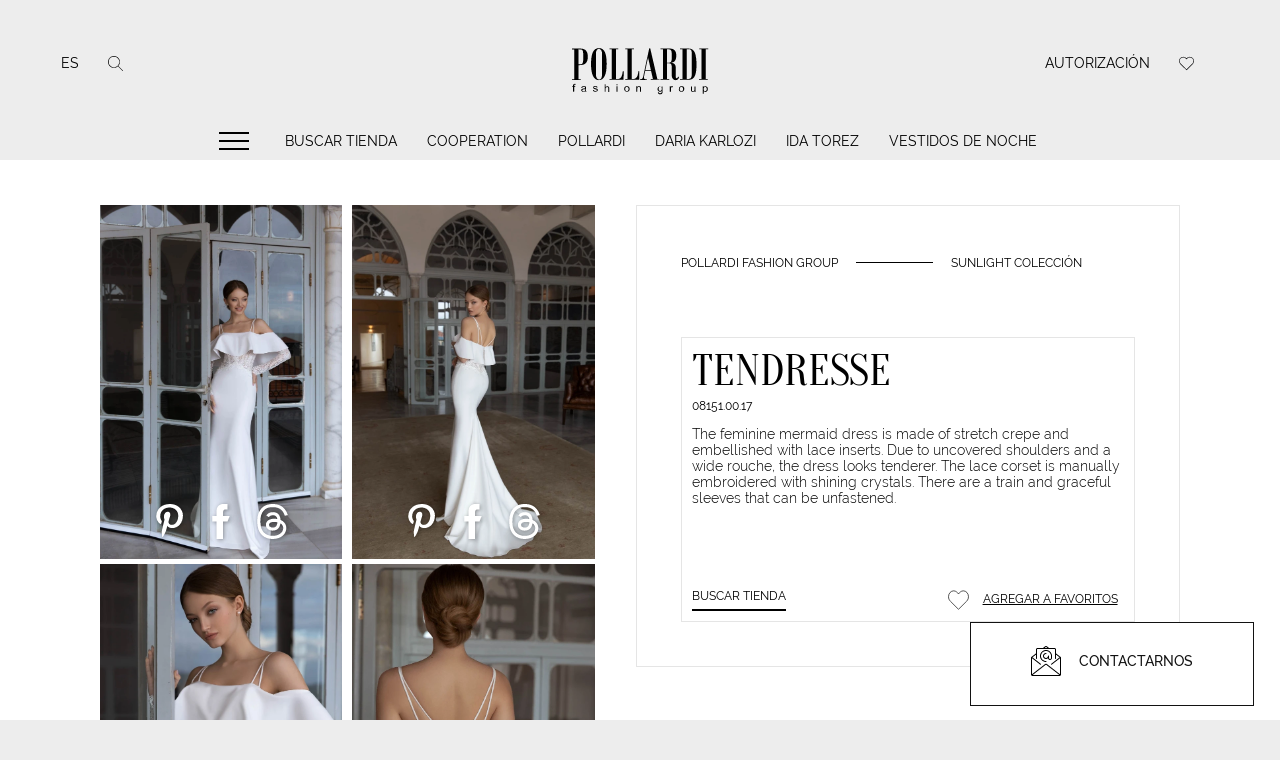

--- FILE ---
content_type: text/html; charset=UTF-8
request_url: https://pollardi.com/es/catalog/daria-karlozi/collections/sunlight/product/08151-00-17
body_size: 30112
content:
<!doctype html>
<html lang="es" prefix="og: http://ogp.me/ns#">
<head>
    <!-- Google Tag Manager -->
        <script>(function (w, d, s, l, i) {
                w[l] = w[l] || [];
                w[l].push({
                    'gtm.start':
                        new Date().getTime(), event: 'gtm.js'
                });
                var f = d.getElementsByTagName(s)[0],
                    j = d.createElement(s), dl = l != 'dataLayer' ? '&l=' + l : '';
                j.async = true;
                j.src =
                    'https://www.googletagmanager.com/gtm.js?id=' + i + dl;
                f.parentNode.insertBefore(j, f);
            })(window, document, 'script', 'dataLayer', 'GTM-KGXH59FP');</script>
        <!-- End Google Tag Manager -->


        <meta name="p:domain_verify" content="6cad9829a48373ebe191d92631ce5099"/>

    <meta charset="utf-8">
    <meta name="viewport" content="width=device-width, initial-scale=1">

    <!-- CSRF Token -->
    <meta name="csrf-token" content="V6bavWW3UNOxoQR54b482cgP4VA95HSGPX8czZQg">

    <title>Daria Karlozi  «Tendresse» - coleccion «Sunlight colección» en pollardi.com</title>

    <meta name="description" content="Descubra la elegancia del vestido «Tendresse»,  de Pollardi. Un vestido de diseno premium para la novia moderna."/>

        <!-- Styles -->


        <link rel="preload" href="/fonts/Oranienbaum-Regular.woff2?id=109d964ad4b9562e76b3" type="font/woff2" as="font"/>
        <link rel="preload" href="/fonts/Raleway-Regular.woff2?id=8d61f844f2c7dc5ec6ee" type="font/woff2" as="font"/>
        <link rel="preload" href="/fonts/Raleway-Medium.woff2?id=3e2f5c45484320aa34c2" type="font/woff2" as="font"/>
        <link rel="preload" href="/fonts/Raleway-Light.woff2?id=cbea5a552d97e9487876" type="font/woff2" as="font"/>

        <!--   styles preload start     -->
        <link rel="preload" href="/css/libs.min.css?id=8a812d0b6d808b3d659f" as="style">
        <link rel="preload" href="/css/app.min.css?id=146e3c11db10c7cf30c8" as="style">
        <!--    END    -->

        <!--  scripts preload start  -->
        <link rel="preload" href="/js/bootstrap.min.js?id=845d2ecb88e33bea0a70" as="script">
        <link rel="preload" href="https://cdnjs.cloudflare.com/ajax/libs/slick-carousel/1.8.1/slick.min.js" as="script">
        <!--    END    -->

        <link href="/css/libs.min.css?id=8a812d0b6d808b3d659f" rel="stylesheet">
        <link href="/css/app.min.css?id=146e3c11db10c7cf30c8" rel="stylesheet">

    


    <link rel="apple-touch-icon" sizes="57x57" href="/favicon/apple-icon-57x57.png">
    <link rel="apple-touch-icon" sizes="60x60" href="/favicon/apple-icon-60x60.png">
    <link rel="apple-touch-icon" sizes="72x72" href="/favicon/apple-icon-72x72.png">
    <link rel="apple-touch-icon" sizes="76x76" href="/favicon/apple-icon-76x76.png">
    <link rel="apple-touch-icon" sizes="114x114" href="/favicon/apple-icon-114x114.png">
    <link rel="apple-touch-icon" sizes="120x120" href="/favicon/apple-icon-120x120.png">
    <link rel="apple-touch-icon" sizes="144x144" href="/favicon/apple-icon-144x144.png">
    <link rel="apple-touch-icon" sizes="152x152" href="/favicon/apple-icon-152x152.png">
    <link rel="apple-touch-icon" sizes="180x180" href="/favicon/apple-icon-180x180.png">
    <link rel="icon" type="image/png" sizes="192x192"  href="/favicon/android-icon-192x192.png">
    <link rel="icon" type="image/png" sizes="32x32" href="/favicon/favicon-32x32.png">
    <link rel="icon" type="image/png" sizes="96x96" href="/favicon/favicon-96x96.png">
    <link rel="icon" type="image/png" sizes="16x16" href="/favicon/favicon-16x16.png">
    <link rel="manifest" href="/favicon/manifest.json">
    <meta name="msapplication-TileColor" content="#ffffff">
    <meta name="msapplication-TileImage" content="/favicon/ms-icon-144x144.png">
    <meta name="theme-color" content="#ffffff">


    <meta http-equiv="X-UA-Compatible" content="IE=edge">
    <meta property="og:type" content="website"/>
    <meta property="og:site_name" content="Pollardi"/>

    <meta property="og:title" content="Daria Karlozi  «Tendresse» - coleccion «Sunlight colección» en pollardi.com"/>
    <meta property="og:description" content="Descubra la elegancia del vestido «Tendresse»,  de Pollardi. Un vestido de diseno premium para la novia moderna."/>
    <meta property="og:url" content="https://pollardi.com/es/catalog/daria-karlozi/collections/sunlight/product/08151-00-17"/>
    <meta property="og:image" content="https://pollardi.com/storage/product/5f05d1285e16e1594216744_400x300_1.jpeg"/>
    <meta property="og:image:type" content="image/jpeg">
    <meta property="og:image:url" content="https://pollardi.com/storage/product/5f05d1285e16e1594216744_400x300_1.jpeg"/>
    <meta property="og:image:width" content="400"/>
    <meta property="og:image:height" content="300"/>
    
    <meta name="yandex-verification" content="74aeaf84b9e14bc1"/>


        <link rel="alternate" href="https://pollardi.com/catalog/daria-karlozi/collections/sunlight/product/08151-00-17" hreflang="x-default">
                        <link rel="alternate" href="https://pollardi.com/catalog/daria-karlozi/collections/sunlight/product/08151-00-17" hreflang="en">
                
                        <link rel="alternate" href="https://pollardi.com/ru/catalog/daria-karlozi/collections/sunlight/product/08151-00-17" hreflang="ru">
                
                        <link rel="alternate" href="https://pollardi.com/it/catalog/daria-karlozi/collections/sunlight/product/08151-00-17" hreflang="it">
                
                        <link rel="alternate" href="https://pollardi.com/fr/catalog/daria-karlozi/collections/sunlight/product/08151-00-17" hreflang="fr">
                
                        <link rel="alternate" href="https://pollardi.com/de/catalog/daria-karlozi/collections/sunlight/product/08151-00-17" hreflang="de">
                
                        <link rel="alternate" href="https://pollardi.com/es/catalog/daria-karlozi/collections/sunlight/product/08151-00-17" hreflang="es">
                
                        <link rel="alternate" href="https://pollardi.com/uk/catalog/daria-karlozi/collections/sunlight/product/08151-00-17" hreflang="uk">
                
                        <link rel="alternate" href="https://pollardi.com/pl/catalog/daria-karlozi/collections/sunlight/product/08151-00-17" hreflang="pl">
                
        <link rel="canonical" href="https://pollardi.com/es/catalog/daria-karlozi/collections/sunlight/product/08151-00-17"/>

            <script type="application/ld+json">
        {
          "@context": "http://schema.org/",
          "@type": "Product",
          "name": "Sunlight colección Tendresse",
          "image": ["https://pollardi.com/storage/product/gallery/5f05d12c094501594216748.jpg","https://pollardi.com/storage/product/gallery/5f05d12c4017c1594216748.jpg","https://pollardi.com/storage/product/gallery/5f05d12c8a54c1594216748.jpg"],
          "description": "The feminine mermaid dress is made of stretch crepe and embellished with lace inserts. Due to uncovered shoulders and a wide rouche, the dress looks tenderer. The lace corset is manually embroidered with shining crystals. There are a train and graceful sleeves that can be unfastened.",
          "mpn": "08151.00.17",
            "brand": {
            "@type": "Thing",
            "name": "Tendresse"
          },
          "offers": {
            "@type": "Offer",
            "url":"https://pollardi.com/es/catalog/daria-karlozi/collections/sunlight/product/08151-00-17",
            "availability": "http://schema.org/InStock",
            "seller": {
              "@type": "Organization",
              "name": "POLLARDI FASHION GROUP"
            }
          }
        }
    </script>

    <!-- Meta Pixel Code -->
    <script>
        !function(f,b,e,v,n,t,s)
        {if(f.fbq)return;n=f.fbq=function(){n.callMethod?
            n.callMethod.apply(n,arguments):n.queue.push(arguments)};
            if(!f._fbq)f._fbq=n;n.push=n;n.loaded=!0;n.version='2.0';
            n.queue=[];t=b.createElement(e);t.async=!0;
            t.src=v;s=b.getElementsByTagName(e)[0];
            s.parentNode.insertBefore(t,s)}(window, document,'script',
            'https://connect.facebook.net/en_US/fbevents.js');
        fbq('init', '1272168990153859');
        fbq('track', 'PageView');
    </script>
    <noscript><img height="1" width="1" style="display:none"
                   src="https://www.facebook.com/tr?id=1272168990153859&ev=PageView&noscript=1"
        /></noscript>
    <!-- End Meta Pixel Code -->

</head>
<body>

    <!-- Google Tag Manager (noscript) -->
    <noscript>
        <iframe src="https://www.googletagmanager.com/ns.html?id=GTM-KGXH59FP"
                height="0" width="0" style="display:none;visibility:hidden"></iframe>
    </noscript>
    <!-- End Google Tag Manager (noscript) -->

    


<div id="preloader" class="logo-preloader-wrap">
    <div class="logo-preloader">
        <svg xmlns="http://www.w3.org/2000/svg" version="1.1" viewBox="0 0 103.5 41.1" style="enable-background:new 0 0 103.5 41.1;" xml:space="preserve">
            <path d="M7.4,6.9c1.8,0,3.7,0,5.5,0c1.6,0,2.8,0.4,3.6,1.3c0.8,0.9,1.2,2.2,1.2,4c0,1.8-0.4,3.2-1.2,4.1c-0.8,0.9-2.1,1.4-4.1,1.4   c-0.3,0-0.6,0-0.8,0c0,3.1,0,6.1,0,9.2h1.5c0,0.2,0,0.3,0,0.5c-1.9,0-3.8,0-5.7,0c0-0.2,0-0.3,0-0.5h1.5c0-6.5-0.1-12.9-0.1-19.4   c-0.5,0-1,0-1.5,0C7.4,7.2,7.4,7,7.4,6.9 M14.7,13.7c0-0.9,0-1.8,0-2.6c0-1.1-0.1-2-0.2-2.5c-0.2-0.5-0.4-0.9-0.8-1   c-0.4-0.1-1.1-0.2-2-0.2c0,3.3,0,6.5,0,9.8h0.9c0.7,0,1.3-0.2,1.6-0.6C14.5,16.1,14.7,15.2,14.7,13.7 M25,6.6c1.7,0,3,0.8,3.8,2.5   c0.8,1.7,1.2,4.2,1.2,7.7c0,3.6-0.4,6.2-1.3,8c-0.8,1.8-2.1,2.7-3.8,2.7c-1.7,0-2.9-0.9-3.8-2.7c-0.9-1.8-1.3-4.5-1.3-7.9   c0-3.2,0.4-5.8,1.1-7.5C21.8,7.5,23.1,6.6,25,6.6L25,6.6z M27,23.9c0-4.6,0-9.2,0-13.8c0-0.9-0.2-1.6-0.6-2.2   c-0.4-0.5-0.9-0.8-1.5-0.8c-0.6,0-1,0.3-1.4,0.9C23.1,8.6,23,9.4,23,10.4c0,4.5,0,9,0,13.5c0,0.9,0.2,1.7,0.6,2.3   c0.4,0.6,0.9,0.9,1.5,0.9c0.6,0,1-0.3,1.4-0.9C26.8,25.6,27,24.8,27,23.9 M41.1,21.6c0,1.9,0,3.8-0.1,5.7h-9.1c0-0.2,0-0.3,0-0.5   h1.5c0-6.5,0-12.9,0-19.4h-1.5c0-0.2,0-0.3,0-0.5c1.9,0,3.8,0,5.7,0v0.5c-0.5,0-1,0-1.5,0c0,6.5,0,12.9,0,19.4c0.3,0,0.5,0,0.8,0   c1.1,0,1.9-0.4,2.5-1.2c0.6-0.8,0.9-2.1,1.1-3.9H41.1z M51.3,21.6c0,1.9,0,3.8-0.1,5.7h-9.1c0-0.2,0-0.3,0-0.5h1.5   c0-6.5,0-12.9,0-19.4h-1.5V6.9h5.7c0,0.2,0,0.3,0,0.5h-1.5c0,6.5,0,12.9,0,19.4h0.8c1.1,0,1.9-0.4,2.5-1.2c0.6-0.8,0.9-2.1,1.1-3.9   H51.3z M64.4,27.3h-5.6c0-0.2,0-0.3,0-0.5h1.4c-0.4-1.7-0.8-3.5-1.2-5.2h-3.9c-0.6,2.6-0.8,4-0.8,4.3c0,0.6,0.4,1,1.1,1h0.8v0.5   c-1.5,0-2.9,0-4.4,0c0-0.2,0-0.3,0-0.5h0.4c0.8,0,1.4-0.5,1.6-1.6c1.3-6.2,2.6-12.4,4-18.6h0.6c1.6,6.7,3.1,13.5,4.7,20.2h1.4   C64.4,27,64.4,27.1,64.4,27.3 M58.9,21.1c-0.6-2.8-1.3-5.6-1.9-8.4c-0.6,2.8-1.2,5.6-1.8,8.4C56.4,21.1,57.7,21.1,58.9,21.1    M77.2,25.4c-0.2,1.4-1,2.1-2.1,2.1c-0.9,0-1.5-0.3-2-1c-0.5-0.7-0.7-1.6-0.7-2.9c0-1.8,0-3.5,0-5.3c0-0.6-0.1-1-0.4-1.3   c-0.3-0.3-0.7-0.5-1.2-0.5h-1.4c0,3.4,0,6.9,0,10.3c0.5,0,1,0,1.5,0c0,0.2,0,0.3,0,0.5h-5.7c0-0.2,0-0.3,0-0.5c0.5,0,1,0,1.5,0   c0-6.5,0-12.9,0-19.4c-0.5,0-1,0-1.5,0V6.9h6.2c1.3,0,2.3,0.4,3,1.2c0.7,0.8,1.1,2,1,3.5c0,1.5-0.3,2.5-0.8,3.2   c-0.5,0.7-1.3,1.2-2.4,1.4c0,0,0,0,0,0.1c0.1,0,0.2,0,0.3,0c0.8,0,1.4,0.3,1.9,0.9c0.5,0.6,0.7,1.5,0.7,2.5c0,1.8,0,3.6,0,5.5   c0,0.7,0.2,1.1,0.6,1.1c0.5,0,0.7-0.3,0.8-1C76.8,25.3,77,25.3,77.2,25.4 M72.4,14c0-1.3,0-2.7,0-4c0-0.9-0.1-1.5-0.4-1.9   c-0.3-0.4-0.7-0.7-1.3-0.7h-1.3c0,2.9,0,5.8,0,8.7c0.5,0,0.9,0,1.4,0c0.5,0,0.9-0.2,1.2-0.6C72.2,15.1,72.4,14.6,72.4,14 M78,6.9   c1.9,0,3.8,0,5.7,0c1.8,0,3.1,0.9,3.8,2.6c0.7,1.7,1.1,4.3,1.1,7.9c0,2.6-0.2,4.6-0.6,6c-0.4,1.4-0.9,2.4-1.7,3   c-0.8,0.6-1.8,0.9-3,0.9c-1.8,0-3.6,0-5.4,0c0-0.2,0-0.3,0-0.5c0.5,0,1,0,1.5,0c0-6.5,0-12.9,0-19.4c-0.5,0-1,0-1.5,0V6.9z    M85.5,23.8c0-4.8,0-9.6,0-14.5c0-0.6-0.2-1.1-0.5-1.5c-0.4-0.4-0.8-0.5-1.4-0.5h-1.3c0,6.5,0,12.9,0,19.4c0.3,0,0.7,0,1,0   c0.8,0,1.3-0.2,1.7-0.7C85.3,25.6,85.5,24.8,85.5,23.8 M96.2,7.4c-0.5,0-1,0-1.5,0c0,6.5,0,12.9-0.1,19.4c0.5,0,1,0,1.4,0l0,0.5   c-1.9,0-3.8,0-5.7,0c0-0.2,0-0.3,0-0.5c0.5,0,1,0,1.5,0c0-6.5,0.1-12.9,0.1-19.4c-0.5,0-1,0-1.5,0V6.9c1.9,0,3.8,0,5.8,0   C96.2,7,96.2,7.2,96.2,7.4"></path>
            <path d="M8.1,35c0-1,0-2.1,0-3.1H7.5c0-0.2,0-0.3,0-0.5h0.6c0-0.1,0-0.3,0-0.4c0-0.2,0-0.4,0.1-0.5c0-0.1,0.1-0.2,0.2-0.3   c0.1-0.1,0.2-0.1,0.3-0.2c0.1,0,0.3-0.1,0.5-0.1c0.2,0,0.4,0,0.6,0.1c0,0.2-0.1,0.4-0.1,0.5c-0.1,0-0.3,0-0.4,0   c-0.2,0-0.3,0-0.4,0.1c-0.1,0.1-0.1,0.2-0.1,0.4c0,0.1,0,0.2,0,0.3h0.7c0,0.2,0,0.3,0,0.5c-0.2,0-0.5,0-0.7,0c0,1,0,2.1,0,3.1   C8.5,35,8.3,35.1,8.1,35 M16.1,34.6c-0.4,0.3-0.9,0.5-1.4,0.5c-0.4,0-0.7-0.1-0.9-0.3c-0.2-0.2-0.4-0.4-0.4-0.7   c0-0.2,0-0.3,0.1-0.5c0.1-0.1,0.2-0.3,0.4-0.4c0.2-0.1,0.5-0.2,0.9-0.2c0.5-0.1,0.9-0.1,1.1-0.2c0-0.1,0-0.1,0-0.2   c0-0.5-0.3-0.7-0.9-0.7c-0.3,0-0.6,0.1-0.7,0.2c-0.1,0.1-0.2,0.3-0.3,0.5c-0.2,0-0.4-0.1-0.6-0.1c0.2-0.7,0.7-1.1,1.7-1.1   c0.3,0,0.5,0,0.7,0.1c0.2,0.1,0.4,0.1,0.5,0.2c0.1,0.1,0.2,0.2,0.2,0.4c0,0.1,0.1,0.4,0.1,0.6c0,0.5,0,1,0,1.6c0,0.1,0,0.2,0,0.3   c0,0.1,0.1,0.3,0.2,0.4h-0.7C16.2,34.9,16.1,34.8,16.1,34.6 M16,33.3c-0.2,0.1-0.6,0.2-1,0.2c-0.4,0.1-0.6,0.1-0.7,0.2   c-0.1,0.1-0.2,0.2-0.2,0.4c0,0.4,0.3,0.6,0.8,0.6c0.2,0,0.3,0,0.5-0.1c0.1,0,0.3-0.1,0.4-0.2c0.1-0.1,0.2-0.2,0.2-0.3   c0.1-0.1,0.1-0.3,0.1-0.6C16,33.4,16,33.3,16,33.3 M21.1,34c0.2,0,0.4-0.1,0.6-0.1c0.1,0.5,0.4,0.7,1,0.7c0.6,0,0.9-0.2,0.9-0.6   c0-0.1,0-0.2-0.2-0.3c-0.1-0.1-0.3-0.1-0.7-0.2c-0.2-0.1-0.4-0.1-0.6-0.2c-0.2-0.1-0.3-0.1-0.5-0.2c-0.1-0.1-0.2-0.2-0.3-0.3   c-0.1-0.1-0.1-0.3-0.1-0.4c0-0.2,0-0.3,0.1-0.5c0.1-0.1,0.2-0.3,0.4-0.4c0.2-0.1,0.5-0.2,0.8-0.2c0.3,0,0.6,0,0.8,0.1   c0.2,0.1,0.4,0.2,0.5,0.3c0.1,0.1,0.2,0.3,0.2,0.6c-0.2,0-0.4,0.1-0.6,0.1c-0.1-0.4-0.3-0.6-0.8-0.6c-0.5,0-0.8,0.2-0.8,0.5   c0,0.1,0,0.2,0.1,0.2s0.1,0.1,0.2,0.1c0.1,0,0.3,0.1,0.6,0.2c0.1,0,0.3,0.1,0.6,0.1c0.3,0.1,0.5,0.2,0.7,0.4   c0.2,0.2,0.2,0.4,0.2,0.6c0,0.4-0.1,0.6-0.4,0.8c-0.3,0.2-0.6,0.3-1.1,0.3C21.8,35.1,21.3,34.8,21.1,34 M28.7,35.1   c0-1.6,0-3.3,0-4.9h0.6c0,0.6,0,1.2,0,1.8c0.3-0.3,0.7-0.5,1.1-0.5c0.3,0,0.6,0.1,0.8,0.2c0.2,0.1,0.3,0.3,0.4,0.5   c0.1,0.2,0.1,0.4,0.1,0.7c0,0.8,0,1.5,0,2.3h-0.6c0-0.8,0-1.5,0-2.3c0-0.6-0.3-0.9-0.8-0.9c-0.2,0-0.4,0.1-0.6,0.2   c-0.2,0.1-0.3,0.2-0.3,0.4c-0.1,0.2-0.1,0.4-0.1,0.6c0,0.6,0,1.3,0,1.9H28.7z M36.4,30.8c0-0.2,0-0.5,0-0.7c0.2,0,0.4,0,0.6,0   c0,0.2,0,0.5,0,0.7C36.8,30.8,36.6,30.8,36.4,30.8 M36.4,35.1c0-1.2,0-2.4,0-3.6H37c0,1.2,0,2.4,0,3.6H36.4z M41.4,33.3   c0-0.6,0.2-1.1,0.5-1.4c0.3-0.3,0.8-0.5,1.3-0.5c0.3,0,0.6,0.1,0.9,0.2c0.3,0.1,0.5,0.3,0.6,0.6c0.2,0.3,0.3,0.6,0.3,1   c0,0.7-0.2,1.1-0.5,1.4c-0.3,0.3-0.8,0.5-1.2,0.5c-0.4,0-0.7-0.1-0.9-0.2c-0.3-0.1-0.5-0.4-0.6-0.6C41.5,34,41.4,33.7,41.4,33.3    M42.1,33.3c0,0.3,0,0.5,0.1,0.7c0.1,0.2,0.2,0.4,0.4,0.5c0.2,0.1,0.4,0.2,0.6,0.2c0.4,0,0.6-0.1,0.8-0.4c0.2-0.2,0.3-0.6,0.3-1   c0-0.4-0.1-0.7-0.3-1c-0.2-0.2-0.5-0.4-0.8-0.4c-0.4,0-0.7,0.1-0.8,0.4C42.1,32.6,42.1,32.9,42.1,33.3 M49.3,35.1   c0-1.2,0-2.4,0-3.6h0.6c0,0.2,0,0.3,0,0.5c0.3-0.4,0.7-0.6,1.2-0.6c0.9,0,1.3,0.4,1.3,1.3v2.3h-0.6c0-0.7,0-1.4,0-2.2   c0-0.6-0.3-0.9-0.8-0.9c-0.7,0-1,0.4-1,1.2c0,0.6,0,1.3,0,1.9H49.3z M63.4,35.3c0.2,0,0.4,0.1,0.6,0.1c0.1,0.4,0.3,0.6,0.9,0.6   c0.2,0,0.4,0,0.5-0.1c0.1-0.1,0.2-0.1,0.3-0.2c0.1-0.1,0.1-0.2,0.2-0.3c0-0.1,0-0.4,0-0.8c-0.3,0.3-0.6,0.5-1,0.5   c-0.3,0-0.6-0.1-0.9-0.2c-0.2-0.2-0.4-0.4-0.6-0.6c-0.1-0.3-0.2-0.6-0.2-0.9c0-0.6,0.1-1,0.4-1.3c0.3-0.3,0.7-0.5,1.2-0.5   c0.4,0,0.8,0.2,1.1,0.5c0-0.1,0-0.3,0-0.4h0.6c0,1,0,2,0,3.1c0,0.4,0,0.8-0.1,1c-0.1,0.2-0.2,0.4-0.3,0.5c-0.1,0.1-0.3,0.2-0.5,0.3   c-0.2,0.1-0.5,0.1-0.7,0.1c-0.5,0-0.9-0.1-1.1-0.3C63.5,36,63.4,35.7,63.4,35.3 M63.9,33.2c0,0.9,0.3,1.3,1,1.3   c0.3,0,0.6-0.1,0.8-0.4c0.2-0.2,0.3-0.6,0.3-1c0-0.4-0.1-0.7-0.3-1c-0.2-0.2-0.4-0.4-0.8-0.4c-0.3,0-0.6,0.1-0.8,0.4   C64,32.5,63.9,32.9,63.9,33.2 M71.2,35.1c0-1.2,0-2.4,0-3.6c0.2,0,0.4,0,0.6,0c0,0.2,0,0.4,0,0.5c0.2-0.4,0.5-0.6,0.8-0.6   c0.2,0,0.4,0.1,0.7,0.2c-0.1,0.2-0.1,0.4-0.2,0.6c-0.2-0.1-0.3-0.1-0.5-0.1c-0.2,0-0.3,0-0.4,0.1c-0.1,0.1-0.2,0.2-0.2,0.4   c-0.1,0.2-0.1,0.4-0.1,0.6c0,0.6,0,1.2,0,1.9H71.2z M77.1,33.3c0-0.6,0.2-1.1,0.5-1.4c0.3-0.3,0.8-0.5,1.3-0.5   c0.3,0,0.6,0.1,0.9,0.2c0.3,0.1,0.5,0.3,0.6,0.6c0.2,0.3,0.3,0.6,0.2,1c0,0.7-0.2,1.1-0.5,1.4s-0.8,0.5-1.3,0.5   c-0.4,0-0.7-0.1-0.9-0.2c-0.3-0.1-0.5-0.4-0.6-0.6C77.1,34,77.1,33.7,77.1,33.3 M77.7,33.3c0,0.3,0,0.5,0.1,0.7   c0.1,0.2,0.2,0.4,0.4,0.5c0.2,0.1,0.4,0.2,0.6,0.2c0.4,0,0.6-0.1,0.8-0.4c0.2-0.2,0.3-0.6,0.3-1c0-0.4-0.1-0.7-0.3-1   c-0.2-0.2-0.5-0.4-0.8-0.4c-0.4,0-0.7,0.1-0.8,0.4C77.8,32.6,77.7,32.9,77.7,33.3 M87.5,35.1c0-0.2,0-0.3,0-0.5   c-0.3,0.4-0.7,0.6-1.2,0.6c-0.2,0-0.4,0-0.6-0.1c-0.2-0.1-0.3-0.2-0.4-0.3c-0.1-0.1-0.2-0.3-0.2-0.4c0-0.2-0.1-0.4-0.1-0.6   c0-0.7,0-1.5,0-2.2h0.6c0,0.7,0,1.3,0,2c0,0.3,0,0.5,0,0.6c0,0.1,0.1,0.2,0.1,0.3c0.1,0.1,0.1,0.1,0.2,0.2c0.1,0,0.2,0.1,0.4,0.1   c0.2,0,0.5-0.1,0.6-0.2c0.2-0.1,0.3-0.2,0.3-0.4c0.1-0.2,0.1-0.4,0.1-0.6c0-0.6,0-1.3,0-1.9c0.2,0,0.4,0,0.6,0c0,1.2,0,2.4,0,3.6   H87.5z M92.7,36.4c0-1.6,0-3.3,0-4.9h0.6c0,0.2,0,0.3,0,0.5c0.3-0.4,0.6-0.5,1.1-0.5c0.5,0,0.9,0.2,1.2,0.5   c0.3,0.4,0.4,0.8,0.4,1.3c0,0.6-0.2,1.1-0.5,1.4c-0.3,0.3-0.7,0.5-1.1,0.5c-0.4,0-0.7-0.2-1-0.5c0,0.6,0,1.2,0,1.7   C93.1,36.4,92.9,36.4,92.7,36.4 M93.3,33.3c0,0.3,0,0.5,0.1,0.7c0.1,0.2,0.2,0.4,0.3,0.5c0.2,0.1,0.3,0.2,0.5,0.2   c0.3,0,0.6-0.1,0.8-0.4c0.2-0.3,0.3-0.6,0.3-1c0-0.4-0.1-0.7-0.3-1c-0.2-0.3-0.4-0.4-0.7-0.4c-0.3,0-0.6,0.1-0.8,0.4   C93.4,32.6,93.3,32.9,93.3,33.3"></path>
        </svg>
    </div>
</div>

<header class="header">
    <div class="header__logo">
        <a href="https://pollardi.com/es">
            <svg xmlns="http://www.w3.org/2000/svg" width="162" height="63"
                 version="1.1"  x="0px" y="0px" viewBox="0 0 103.5 41.1"
                 style="enable-background:new 0 0 103.5 41.1;" xml:space="preserve">
                <path
                        d="M7.4,6.9c1.8,0,3.7,0,5.5,0c1.6,0,2.8,0.4,3.6,1.3c0.8,0.9,1.2,2.2,1.2,4c0,1.8-0.4,3.2-1.2,4.1c-0.8,0.9-2.1,1.4-4.1,1.4   c-0.3,0-0.6,0-0.8,0c0,3.1,0,6.1,0,9.2h1.5c0,0.2,0,0.3,0,0.5c-1.9,0-3.8,0-5.7,0c0-0.2,0-0.3,0-0.5h1.5c0-6.5-0.1-12.9-0.1-19.4   c-0.5,0-1,0-1.5,0C7.4,7.2,7.4,7,7.4,6.9 M14.7,13.7c0-0.9,0-1.8,0-2.6c0-1.1-0.1-2-0.2-2.5c-0.2-0.5-0.4-0.9-0.8-1   c-0.4-0.1-1.1-0.2-2-0.2c0,3.3,0,6.5,0,9.8h0.9c0.7,0,1.3-0.2,1.6-0.6C14.5,16.1,14.7,15.2,14.7,13.7 M25,6.6c1.7,0,3,0.8,3.8,2.5   c0.8,1.7,1.2,4.2,1.2,7.7c0,3.6-0.4,6.2-1.3,8c-0.8,1.8-2.1,2.7-3.8,2.7c-1.7,0-2.9-0.9-3.8-2.7c-0.9-1.8-1.3-4.5-1.3-7.9   c0-3.2,0.4-5.8,1.1-7.5C21.8,7.5,23.1,6.6,25,6.6L25,6.6z M27,23.9c0-4.6,0-9.2,0-13.8c0-0.9-0.2-1.6-0.6-2.2   c-0.4-0.5-0.9-0.8-1.5-0.8c-0.6,0-1,0.3-1.4,0.9C23.1,8.6,23,9.4,23,10.4c0,4.5,0,9,0,13.5c0,0.9,0.2,1.7,0.6,2.3   c0.4,0.6,0.9,0.9,1.5,0.9c0.6,0,1-0.3,1.4-0.9C26.8,25.6,27,24.8,27,23.9 M41.1,21.6c0,1.9,0,3.8-0.1,5.7h-9.1c0-0.2,0-0.3,0-0.5   h1.5c0-6.5,0-12.9,0-19.4h-1.5c0-0.2,0-0.3,0-0.5c1.9,0,3.8,0,5.7,0v0.5c-0.5,0-1,0-1.5,0c0,6.5,0,12.9,0,19.4c0.3,0,0.5,0,0.8,0   c1.1,0,1.9-0.4,2.5-1.2c0.6-0.8,0.9-2.1,1.1-3.9H41.1z M51.3,21.6c0,1.9,0,3.8-0.1,5.7h-9.1c0-0.2,0-0.3,0-0.5h1.5   c0-6.5,0-12.9,0-19.4h-1.5V6.9h5.7c0,0.2,0,0.3,0,0.5h-1.5c0,6.5,0,12.9,0,19.4h0.8c1.1,0,1.9-0.4,2.5-1.2c0.6-0.8,0.9-2.1,1.1-3.9   H51.3z M64.4,27.3h-5.6c0-0.2,0-0.3,0-0.5h1.4c-0.4-1.7-0.8-3.5-1.2-5.2h-3.9c-0.6,2.6-0.8,4-0.8,4.3c0,0.6,0.4,1,1.1,1h0.8v0.5   c-1.5,0-2.9,0-4.4,0c0-0.2,0-0.3,0-0.5h0.4c0.8,0,1.4-0.5,1.6-1.6c1.3-6.2,2.6-12.4,4-18.6h0.6c1.6,6.7,3.1,13.5,4.7,20.2h1.4   C64.4,27,64.4,27.1,64.4,27.3 M58.9,21.1c-0.6-2.8-1.3-5.6-1.9-8.4c-0.6,2.8-1.2,5.6-1.8,8.4C56.4,21.1,57.7,21.1,58.9,21.1    M77.2,25.4c-0.2,1.4-1,2.1-2.1,2.1c-0.9,0-1.5-0.3-2-1c-0.5-0.7-0.7-1.6-0.7-2.9c0-1.8,0-3.5,0-5.3c0-0.6-0.1-1-0.4-1.3   c-0.3-0.3-0.7-0.5-1.2-0.5h-1.4c0,3.4,0,6.9,0,10.3c0.5,0,1,0,1.5,0c0,0.2,0,0.3,0,0.5h-5.7c0-0.2,0-0.3,0-0.5c0.5,0,1,0,1.5,0   c0-6.5,0-12.9,0-19.4c-0.5,0-1,0-1.5,0V6.9h6.2c1.3,0,2.3,0.4,3,1.2c0.7,0.8,1.1,2,1,3.5c0,1.5-0.3,2.5-0.8,3.2   c-0.5,0.7-1.3,1.2-2.4,1.4c0,0,0,0,0,0.1c0.1,0,0.2,0,0.3,0c0.8,0,1.4,0.3,1.9,0.9c0.5,0.6,0.7,1.5,0.7,2.5c0,1.8,0,3.6,0,5.5   c0,0.7,0.2,1.1,0.6,1.1c0.5,0,0.7-0.3,0.8-1C76.8,25.3,77,25.3,77.2,25.4 M72.4,14c0-1.3,0-2.7,0-4c0-0.9-0.1-1.5-0.4-1.9   c-0.3-0.4-0.7-0.7-1.3-0.7h-1.3c0,2.9,0,5.8,0,8.7c0.5,0,0.9,0,1.4,0c0.5,0,0.9-0.2,1.2-0.6C72.2,15.1,72.4,14.6,72.4,14 M78,6.9   c1.9,0,3.8,0,5.7,0c1.8,0,3.1,0.9,3.8,2.6c0.7,1.7,1.1,4.3,1.1,7.9c0,2.6-0.2,4.6-0.6,6c-0.4,1.4-0.9,2.4-1.7,3   c-0.8,0.6-1.8,0.9-3,0.9c-1.8,0-3.6,0-5.4,0c0-0.2,0-0.3,0-0.5c0.5,0,1,0,1.5,0c0-6.5,0-12.9,0-19.4c-0.5,0-1,0-1.5,0V6.9z    M85.5,23.8c0-4.8,0-9.6,0-14.5c0-0.6-0.2-1.1-0.5-1.5c-0.4-0.4-0.8-0.5-1.4-0.5h-1.3c0,6.5,0,12.9,0,19.4c0.3,0,0.7,0,1,0   c0.8,0,1.3-0.2,1.7-0.7C85.3,25.6,85.5,24.8,85.5,23.8 M96.2,7.4c-0.5,0-1,0-1.5,0c0,6.5,0,12.9-0.1,19.4c0.5,0,1,0,1.4,0l0,0.5   c-1.9,0-3.8,0-5.7,0c0-0.2,0-0.3,0-0.5c0.5,0,1,0,1.5,0c0-6.5,0.1-12.9,0.1-19.4c-0.5,0-1,0-1.5,0V6.9c1.9,0,3.8,0,5.8,0   C96.2,7,96.2,7.2,96.2,7.4"/>
                <path
                        d="M8.1,35c0-1,0-2.1,0-3.1H7.5c0-0.2,0-0.3,0-0.5h0.6c0-0.1,0-0.3,0-0.4c0-0.2,0-0.4,0.1-0.5c0-0.1,0.1-0.2,0.2-0.3   c0.1-0.1,0.2-0.1,0.3-0.2c0.1,0,0.3-0.1,0.5-0.1c0.2,0,0.4,0,0.6,0.1c0,0.2-0.1,0.4-0.1,0.5c-0.1,0-0.3,0-0.4,0   c-0.2,0-0.3,0-0.4,0.1c-0.1,0.1-0.1,0.2-0.1,0.4c0,0.1,0,0.2,0,0.3h0.7c0,0.2,0,0.3,0,0.5c-0.2,0-0.5,0-0.7,0c0,1,0,2.1,0,3.1   C8.5,35,8.3,35.1,8.1,35 M16.1,34.6c-0.4,0.3-0.9,0.5-1.4,0.5c-0.4,0-0.7-0.1-0.9-0.3c-0.2-0.2-0.4-0.4-0.4-0.7   c0-0.2,0-0.3,0.1-0.5c0.1-0.1,0.2-0.3,0.4-0.4c0.2-0.1,0.5-0.2,0.9-0.2c0.5-0.1,0.9-0.1,1.1-0.2c0-0.1,0-0.1,0-0.2   c0-0.5-0.3-0.7-0.9-0.7c-0.3,0-0.6,0.1-0.7,0.2c-0.1,0.1-0.2,0.3-0.3,0.5c-0.2,0-0.4-0.1-0.6-0.1c0.2-0.7,0.7-1.1,1.7-1.1   c0.3,0,0.5,0,0.7,0.1c0.2,0.1,0.4,0.1,0.5,0.2c0.1,0.1,0.2,0.2,0.2,0.4c0,0.1,0.1,0.4,0.1,0.6c0,0.5,0,1,0,1.6c0,0.1,0,0.2,0,0.3   c0,0.1,0.1,0.3,0.2,0.4h-0.7C16.2,34.9,16.1,34.8,16.1,34.6 M16,33.3c-0.2,0.1-0.6,0.2-1,0.2c-0.4,0.1-0.6,0.1-0.7,0.2   c-0.1,0.1-0.2,0.2-0.2,0.4c0,0.4,0.3,0.6,0.8,0.6c0.2,0,0.3,0,0.5-0.1c0.1,0,0.3-0.1,0.4-0.2c0.1-0.1,0.2-0.2,0.2-0.3   c0.1-0.1,0.1-0.3,0.1-0.6C16,33.4,16,33.3,16,33.3 M21.1,34c0.2,0,0.4-0.1,0.6-0.1c0.1,0.5,0.4,0.7,1,0.7c0.6,0,0.9-0.2,0.9-0.6   c0-0.1,0-0.2-0.2-0.3c-0.1-0.1-0.3-0.1-0.7-0.2c-0.2-0.1-0.4-0.1-0.6-0.2c-0.2-0.1-0.3-0.1-0.5-0.2c-0.1-0.1-0.2-0.2-0.3-0.3   c-0.1-0.1-0.1-0.3-0.1-0.4c0-0.2,0-0.3,0.1-0.5c0.1-0.1,0.2-0.3,0.4-0.4c0.2-0.1,0.5-0.2,0.8-0.2c0.3,0,0.6,0,0.8,0.1   c0.2,0.1,0.4,0.2,0.5,0.3c0.1,0.1,0.2,0.3,0.2,0.6c-0.2,0-0.4,0.1-0.6,0.1c-0.1-0.4-0.3-0.6-0.8-0.6c-0.5,0-0.8,0.2-0.8,0.5   c0,0.1,0,0.2,0.1,0.2s0.1,0.1,0.2,0.1c0.1,0,0.3,0.1,0.6,0.2c0.1,0,0.3,0.1,0.6,0.1c0.3,0.1,0.5,0.2,0.7,0.4   c0.2,0.2,0.2,0.4,0.2,0.6c0,0.4-0.1,0.6-0.4,0.8c-0.3,0.2-0.6,0.3-1.1,0.3C21.8,35.1,21.3,34.8,21.1,34 M28.7,35.1   c0-1.6,0-3.3,0-4.9h0.6c0,0.6,0,1.2,0,1.8c0.3-0.3,0.7-0.5,1.1-0.5c0.3,0,0.6,0.1,0.8,0.2c0.2,0.1,0.3,0.3,0.4,0.5   c0.1,0.2,0.1,0.4,0.1,0.7c0,0.8,0,1.5,0,2.3h-0.6c0-0.8,0-1.5,0-2.3c0-0.6-0.3-0.9-0.8-0.9c-0.2,0-0.4,0.1-0.6,0.2   c-0.2,0.1-0.3,0.2-0.3,0.4c-0.1,0.2-0.1,0.4-0.1,0.6c0,0.6,0,1.3,0,1.9H28.7z M36.4,30.8c0-0.2,0-0.5,0-0.7c0.2,0,0.4,0,0.6,0   c0,0.2,0,0.5,0,0.7C36.8,30.8,36.6,30.8,36.4,30.8 M36.4,35.1c0-1.2,0-2.4,0-3.6H37c0,1.2,0,2.4,0,3.6H36.4z M41.4,33.3   c0-0.6,0.2-1.1,0.5-1.4c0.3-0.3,0.8-0.5,1.3-0.5c0.3,0,0.6,0.1,0.9,0.2c0.3,0.1,0.5,0.3,0.6,0.6c0.2,0.3,0.3,0.6,0.3,1   c0,0.7-0.2,1.1-0.5,1.4c-0.3,0.3-0.8,0.5-1.2,0.5c-0.4,0-0.7-0.1-0.9-0.2c-0.3-0.1-0.5-0.4-0.6-0.6C41.5,34,41.4,33.7,41.4,33.3    M42.1,33.3c0,0.3,0,0.5,0.1,0.7c0.1,0.2,0.2,0.4,0.4,0.5c0.2,0.1,0.4,0.2,0.6,0.2c0.4,0,0.6-0.1,0.8-0.4c0.2-0.2,0.3-0.6,0.3-1   c0-0.4-0.1-0.7-0.3-1c-0.2-0.2-0.5-0.4-0.8-0.4c-0.4,0-0.7,0.1-0.8,0.4C42.1,32.6,42.1,32.9,42.1,33.3 M49.3,35.1   c0-1.2,0-2.4,0-3.6h0.6c0,0.2,0,0.3,0,0.5c0.3-0.4,0.7-0.6,1.2-0.6c0.9,0,1.3,0.4,1.3,1.3v2.3h-0.6c0-0.7,0-1.4,0-2.2   c0-0.6-0.3-0.9-0.8-0.9c-0.7,0-1,0.4-1,1.2c0,0.6,0,1.3,0,1.9H49.3z M63.4,35.3c0.2,0,0.4,0.1,0.6,0.1c0.1,0.4,0.3,0.6,0.9,0.6   c0.2,0,0.4,0,0.5-0.1c0.1-0.1,0.2-0.1,0.3-0.2c0.1-0.1,0.1-0.2,0.2-0.3c0-0.1,0-0.4,0-0.8c-0.3,0.3-0.6,0.5-1,0.5   c-0.3,0-0.6-0.1-0.9-0.2c-0.2-0.2-0.4-0.4-0.6-0.6c-0.1-0.3-0.2-0.6-0.2-0.9c0-0.6,0.1-1,0.4-1.3c0.3-0.3,0.7-0.5,1.2-0.5   c0.4,0,0.8,0.2,1.1,0.5c0-0.1,0-0.3,0-0.4h0.6c0,1,0,2,0,3.1c0,0.4,0,0.8-0.1,1c-0.1,0.2-0.2,0.4-0.3,0.5c-0.1,0.1-0.3,0.2-0.5,0.3   c-0.2,0.1-0.5,0.1-0.7,0.1c-0.5,0-0.9-0.1-1.1-0.3C63.5,36,63.4,35.7,63.4,35.3 M63.9,33.2c0,0.9,0.3,1.3,1,1.3   c0.3,0,0.6-0.1,0.8-0.4c0.2-0.2,0.3-0.6,0.3-1c0-0.4-0.1-0.7-0.3-1c-0.2-0.2-0.4-0.4-0.8-0.4c-0.3,0-0.6,0.1-0.8,0.4   C64,32.5,63.9,32.9,63.9,33.2 M71.2,35.1c0-1.2,0-2.4,0-3.6c0.2,0,0.4,0,0.6,0c0,0.2,0,0.4,0,0.5c0.2-0.4,0.5-0.6,0.8-0.6   c0.2,0,0.4,0.1,0.7,0.2c-0.1,0.2-0.1,0.4-0.2,0.6c-0.2-0.1-0.3-0.1-0.5-0.1c-0.2,0-0.3,0-0.4,0.1c-0.1,0.1-0.2,0.2-0.2,0.4   c-0.1,0.2-0.1,0.4-0.1,0.6c0,0.6,0,1.2,0,1.9H71.2z M77.1,33.3c0-0.6,0.2-1.1,0.5-1.4c0.3-0.3,0.8-0.5,1.3-0.5   c0.3,0,0.6,0.1,0.9,0.2c0.3,0.1,0.5,0.3,0.6,0.6c0.2,0.3,0.3,0.6,0.2,1c0,0.7-0.2,1.1-0.5,1.4s-0.8,0.5-1.3,0.5   c-0.4,0-0.7-0.1-0.9-0.2c-0.3-0.1-0.5-0.4-0.6-0.6C77.1,34,77.1,33.7,77.1,33.3 M77.7,33.3c0,0.3,0,0.5,0.1,0.7   c0.1,0.2,0.2,0.4,0.4,0.5c0.2,0.1,0.4,0.2,0.6,0.2c0.4,0,0.6-0.1,0.8-0.4c0.2-0.2,0.3-0.6,0.3-1c0-0.4-0.1-0.7-0.3-1   c-0.2-0.2-0.5-0.4-0.8-0.4c-0.4,0-0.7,0.1-0.8,0.4C77.8,32.6,77.7,32.9,77.7,33.3 M87.5,35.1c0-0.2,0-0.3,0-0.5   c-0.3,0.4-0.7,0.6-1.2,0.6c-0.2,0-0.4,0-0.6-0.1c-0.2-0.1-0.3-0.2-0.4-0.3c-0.1-0.1-0.2-0.3-0.2-0.4c0-0.2-0.1-0.4-0.1-0.6   c0-0.7,0-1.5,0-2.2h0.6c0,0.7,0,1.3,0,2c0,0.3,0,0.5,0,0.6c0,0.1,0.1,0.2,0.1,0.3c0.1,0.1,0.1,0.1,0.2,0.2c0.1,0,0.2,0.1,0.4,0.1   c0.2,0,0.5-0.1,0.6-0.2c0.2-0.1,0.3-0.2,0.3-0.4c0.1-0.2,0.1-0.4,0.1-0.6c0-0.6,0-1.3,0-1.9c0.2,0,0.4,0,0.6,0c0,1.2,0,2.4,0,3.6   H87.5z M92.7,36.4c0-1.6,0-3.3,0-4.9h0.6c0,0.2,0,0.3,0,0.5c0.3-0.4,0.6-0.5,1.1-0.5c0.5,0,0.9,0.2,1.2,0.5   c0.3,0.4,0.4,0.8,0.4,1.3c0,0.6-0.2,1.1-0.5,1.4c-0.3,0.3-0.7,0.5-1.1,0.5c-0.4,0-0.7-0.2-1-0.5c0,0.6,0,1.2,0,1.7   C93.1,36.4,92.9,36.4,92.7,36.4 M93.3,33.3c0,0.3,0,0.5,0.1,0.7c0.1,0.2,0.2,0.4,0.3,0.5c0.2,0.1,0.3,0.2,0.5,0.2   c0.3,0,0.6-0.1,0.8-0.4c0.2-0.3,0.3-0.6,0.3-1c0-0.4-0.1-0.7-0.3-1c-0.2-0.3-0.4-0.4-0.7-0.4c-0.3,0-0.6,0.1-0.8,0.4   C93.4,32.6,93.3,32.9,93.3,33.3"/>
            </svg>
        </a>
    </div>

    <!-- Language and search navigation Start -->
    <nav class="left-navigation">
        <button class="left-navigation__lang-btn js-lang-btn">es</button>

        <button class="left-navigation__search-btn js-search-btn">
            <svg xmlns="http://www.w3.org/2000/svg" version="1.1" alt="Búsqueda"
                  x="0px" y="0px" viewBox="0 0 512 512" style="enable-background:new 0 0 512 512;"
                 xml:space="preserve">
                <path
                        d="M508.875,493.792L353.089,338.005c32.358-35.927,52.245-83.296,52.245-135.339C405.333,90.917,314.417,0,202.667,0    S0,90.917,0,202.667s90.917,202.667,202.667,202.667c52.043,0,99.411-19.887,135.339-52.245l155.786,155.786    c2.083,2.083,4.813,3.125,7.542,3.125c2.729,0,5.458-1.042,7.542-3.125C513.042,504.708,513.042,497.958,508.875,493.792z     M202.667,384c-99.979,0-181.333-81.344-181.333-181.333S102.688,21.333,202.667,21.333S384,102.677,384,202.667    S302.646,384,202.667,384z"/>
            </svg>
        </button>

        <!-- Language panel Start -->
        <div class="lang-block js-lang-block">
            <button class="close-lang-block__btn js-close-lang-block">
                <svg xmlns="http://www.w3.org/2000/svg" width="16" height="16" viewBox="0 0 16 16" fill="none">
                    <line x1="0.823467" y1="15.3791" x2="15.6727" y2="0.529889" stroke="black" stroke-width="0.5"/>
                    <line x1="15.6723" y1="15.0257" x2="0.823101" y2="0.176413" stroke="black" stroke-width="0.5"/>
                </svg>
            </button>
                        <div class="link-column__wrap">
                                                            <div class="link-column">
                                                                                    <a class="nav-lang__link " hreflang="en" href="https://pollardi.com/catalog/daria-karlozi/collections/sunlight/product/08151-00-17"
                             >en</a>
                                                                                                                        <a class="nav-lang__link " hreflang="ru" href="https://pollardi.com/ru/catalog/daria-karlozi/collections/sunlight/product/08151-00-17"
                             >ru</a>
                                                                                                                        <a class="nav-lang__link " hreflang="it" href="https://pollardi.com/it/catalog/daria-karlozi/collections/sunlight/product/08151-00-17"
                             >it</a>
                                                                                                                        <a class="nav-lang__link " hreflang="fr" href="https://pollardi.com/fr/catalog/daria-karlozi/collections/sunlight/product/08151-00-17"
                             >fr</a>
                                                    </div>
                                                                                <div class="link-column">
                                                                                    <a class="nav-lang__link " hreflang="de" href="https://pollardi.com/de/catalog/daria-karlozi/collections/sunlight/product/08151-00-17"
                             >de</a>
                                                                                                                        <a class="nav-lang__link active" hreflang="es" href="https://pollardi.com/es/catalog/daria-karlozi/collections/sunlight/product/08151-00-17"
                             rel=nofollow>es</a>
                                                                                                                        <a class="nav-lang__link " hreflang="uk" href="https://pollardi.com/uk/catalog/daria-karlozi/collections/sunlight/product/08151-00-17"
                             >uk</a>
                                                                                                                        <a class="nav-lang__link " hreflang="pl" href="https://pollardi.com/pl/catalog/daria-karlozi/collections/sunlight/product/08151-00-17"
                             >pl</a>
                                                    </div>
                                                </div>
        </div>
    </nav>




    <!-- Search panel Start -->
    <div class="search-block js-search-block">
        <button class="close-search-block__btn js-close-search-block">
            <svg xmlns="http://www.w3.org/2000/svg" width="16" height="16" viewBox="0 0 16 16" fill="none">
                <line x1="0.823467" y1="15.3791" x2="15.6727" y2="0.529889" stroke="black" stroke-width="0.5"/>
                <line x1="15.6723" y1="15.0257" x2="0.823101" y2="0.176413" stroke="black" stroke-width="0.5"/>
            </svg>
        </button>
        <form class="js-form-search">
            <span class="search-title">Búsqueda</span>
            <div class="search-inner">
                <svg xmlns="http://www.w3.org/2000/svg" width="15" height="15" viewBox="0 0 15 15" fill="none">
                    <g clip-path="url(#clip0)">
                        <path
                            d="M14.9084 14.4666L10.3444 9.90249C11.2924 8.84994 11.875 7.46218 11.875 5.93748C11.875 2.66358 9.21144 0 5.93751 0C2.66358 0 0 2.66358 0 5.93751C0 9.21144 2.66358 11.875 5.93751 11.875C7.46221 11.875 8.84994 11.2924 9.90252 10.3444L14.4666 14.9084C14.5276 14.9695 14.6076 15 14.6875 15C14.7675 15 14.8474 14.9695 14.9085 14.9084C15.0305 14.7864 15.0305 14.5886 14.9084 14.4666ZM5.93751 11.25C3.00844 11.25 0.62502 8.86687 0.62502 5.93751C0.62502 3.00814 3.00844 0.62499 5.93751 0.62499C8.86658 0.62499 11.25 3.00812 11.25 5.93751C11.25 8.8669 8.86658 11.25 5.93751 11.25Z"
                            fill="black"/>
                    </g>
                    <defs>
                        <clipPath >
                            <rect width="15" height="15" fill="white"/>
                        </clipPath>
                    </defs>
                </svg>
                <input class="js-search-input" type="search" name="search"
                       placeholder="Introduzca tus palabras clave">
            </div>
        </form>

        <div class="result">
            <div class="preloader">
                <div class="logo-preloader">
                    <svg xmlns="http://www.w3.org/2000/svg" version="1.1" viewBox="0 0 103.5 41.1" style="enable-background:new 0 0 103.5 41.1;" xml:space="preserve">
                        <path d="M7.4,6.9c1.8,0,3.7,0,5.5,0c1.6,0,2.8,0.4,3.6,1.3c0.8,0.9,1.2,2.2,1.2,4c0,1.8-0.4,3.2-1.2,4.1c-0.8,0.9-2.1,1.4-4.1,1.4   c-0.3,0-0.6,0-0.8,0c0,3.1,0,6.1,0,9.2h1.5c0,0.2,0,0.3,0,0.5c-1.9,0-3.8,0-5.7,0c0-0.2,0-0.3,0-0.5h1.5c0-6.5-0.1-12.9-0.1-19.4   c-0.5,0-1,0-1.5,0C7.4,7.2,7.4,7,7.4,6.9 M14.7,13.7c0-0.9,0-1.8,0-2.6c0-1.1-0.1-2-0.2-2.5c-0.2-0.5-0.4-0.9-0.8-1   c-0.4-0.1-1.1-0.2-2-0.2c0,3.3,0,6.5,0,9.8h0.9c0.7,0,1.3-0.2,1.6-0.6C14.5,16.1,14.7,15.2,14.7,13.7 M25,6.6c1.7,0,3,0.8,3.8,2.5   c0.8,1.7,1.2,4.2,1.2,7.7c0,3.6-0.4,6.2-1.3,8c-0.8,1.8-2.1,2.7-3.8,2.7c-1.7,0-2.9-0.9-3.8-2.7c-0.9-1.8-1.3-4.5-1.3-7.9   c0-3.2,0.4-5.8,1.1-7.5C21.8,7.5,23.1,6.6,25,6.6L25,6.6z M27,23.9c0-4.6,0-9.2,0-13.8c0-0.9-0.2-1.6-0.6-2.2   c-0.4-0.5-0.9-0.8-1.5-0.8c-0.6,0-1,0.3-1.4,0.9C23.1,8.6,23,9.4,23,10.4c0,4.5,0,9,0,13.5c0,0.9,0.2,1.7,0.6,2.3   c0.4,0.6,0.9,0.9,1.5,0.9c0.6,0,1-0.3,1.4-0.9C26.8,25.6,27,24.8,27,23.9 M41.1,21.6c0,1.9,0,3.8-0.1,5.7h-9.1c0-0.2,0-0.3,0-0.5   h1.5c0-6.5,0-12.9,0-19.4h-1.5c0-0.2,0-0.3,0-0.5c1.9,0,3.8,0,5.7,0v0.5c-0.5,0-1,0-1.5,0c0,6.5,0,12.9,0,19.4c0.3,0,0.5,0,0.8,0   c1.1,0,1.9-0.4,2.5-1.2c0.6-0.8,0.9-2.1,1.1-3.9H41.1z M51.3,21.6c0,1.9,0,3.8-0.1,5.7h-9.1c0-0.2,0-0.3,0-0.5h1.5   c0-6.5,0-12.9,0-19.4h-1.5V6.9h5.7c0,0.2,0,0.3,0,0.5h-1.5c0,6.5,0,12.9,0,19.4h0.8c1.1,0,1.9-0.4,2.5-1.2c0.6-0.8,0.9-2.1,1.1-3.9   H51.3z M64.4,27.3h-5.6c0-0.2,0-0.3,0-0.5h1.4c-0.4-1.7-0.8-3.5-1.2-5.2h-3.9c-0.6,2.6-0.8,4-0.8,4.3c0,0.6,0.4,1,1.1,1h0.8v0.5   c-1.5,0-2.9,0-4.4,0c0-0.2,0-0.3,0-0.5h0.4c0.8,0,1.4-0.5,1.6-1.6c1.3-6.2,2.6-12.4,4-18.6h0.6c1.6,6.7,3.1,13.5,4.7,20.2h1.4   C64.4,27,64.4,27.1,64.4,27.3 M58.9,21.1c-0.6-2.8-1.3-5.6-1.9-8.4c-0.6,2.8-1.2,5.6-1.8,8.4C56.4,21.1,57.7,21.1,58.9,21.1    M77.2,25.4c-0.2,1.4-1,2.1-2.1,2.1c-0.9,0-1.5-0.3-2-1c-0.5-0.7-0.7-1.6-0.7-2.9c0-1.8,0-3.5,0-5.3c0-0.6-0.1-1-0.4-1.3   c-0.3-0.3-0.7-0.5-1.2-0.5h-1.4c0,3.4,0,6.9,0,10.3c0.5,0,1,0,1.5,0c0,0.2,0,0.3,0,0.5h-5.7c0-0.2,0-0.3,0-0.5c0.5,0,1,0,1.5,0   c0-6.5,0-12.9,0-19.4c-0.5,0-1,0-1.5,0V6.9h6.2c1.3,0,2.3,0.4,3,1.2c0.7,0.8,1.1,2,1,3.5c0,1.5-0.3,2.5-0.8,3.2   c-0.5,0.7-1.3,1.2-2.4,1.4c0,0,0,0,0,0.1c0.1,0,0.2,0,0.3,0c0.8,0,1.4,0.3,1.9,0.9c0.5,0.6,0.7,1.5,0.7,2.5c0,1.8,0,3.6,0,5.5   c0,0.7,0.2,1.1,0.6,1.1c0.5,0,0.7-0.3,0.8-1C76.8,25.3,77,25.3,77.2,25.4 M72.4,14c0-1.3,0-2.7,0-4c0-0.9-0.1-1.5-0.4-1.9   c-0.3-0.4-0.7-0.7-1.3-0.7h-1.3c0,2.9,0,5.8,0,8.7c0.5,0,0.9,0,1.4,0c0.5,0,0.9-0.2,1.2-0.6C72.2,15.1,72.4,14.6,72.4,14 M78,6.9   c1.9,0,3.8,0,5.7,0c1.8,0,3.1,0.9,3.8,2.6c0.7,1.7,1.1,4.3,1.1,7.9c0,2.6-0.2,4.6-0.6,6c-0.4,1.4-0.9,2.4-1.7,3   c-0.8,0.6-1.8,0.9-3,0.9c-1.8,0-3.6,0-5.4,0c0-0.2,0-0.3,0-0.5c0.5,0,1,0,1.5,0c0-6.5,0-12.9,0-19.4c-0.5,0-1,0-1.5,0V6.9z    M85.5,23.8c0-4.8,0-9.6,0-14.5c0-0.6-0.2-1.1-0.5-1.5c-0.4-0.4-0.8-0.5-1.4-0.5h-1.3c0,6.5,0,12.9,0,19.4c0.3,0,0.7,0,1,0   c0.8,0,1.3-0.2,1.7-0.7C85.3,25.6,85.5,24.8,85.5,23.8 M96.2,7.4c-0.5,0-1,0-1.5,0c0,6.5,0,12.9-0.1,19.4c0.5,0,1,0,1.4,0l0,0.5   c-1.9,0-3.8,0-5.7,0c0-0.2,0-0.3,0-0.5c0.5,0,1,0,1.5,0c0-6.5,0.1-12.9,0.1-19.4c-0.5,0-1,0-1.5,0V6.9c1.9,0,3.8,0,5.8,0   C96.2,7,96.2,7.2,96.2,7.4"></path>
                        <path d="M8.1,35c0-1,0-2.1,0-3.1H7.5c0-0.2,0-0.3,0-0.5h0.6c0-0.1,0-0.3,0-0.4c0-0.2,0-0.4,0.1-0.5c0-0.1,0.1-0.2,0.2-0.3   c0.1-0.1,0.2-0.1,0.3-0.2c0.1,0,0.3-0.1,0.5-0.1c0.2,0,0.4,0,0.6,0.1c0,0.2-0.1,0.4-0.1,0.5c-0.1,0-0.3,0-0.4,0   c-0.2,0-0.3,0-0.4,0.1c-0.1,0.1-0.1,0.2-0.1,0.4c0,0.1,0,0.2,0,0.3h0.7c0,0.2,0,0.3,0,0.5c-0.2,0-0.5,0-0.7,0c0,1,0,2.1,0,3.1   C8.5,35,8.3,35.1,8.1,35 M16.1,34.6c-0.4,0.3-0.9,0.5-1.4,0.5c-0.4,0-0.7-0.1-0.9-0.3c-0.2-0.2-0.4-0.4-0.4-0.7   c0-0.2,0-0.3,0.1-0.5c0.1-0.1,0.2-0.3,0.4-0.4c0.2-0.1,0.5-0.2,0.9-0.2c0.5-0.1,0.9-0.1,1.1-0.2c0-0.1,0-0.1,0-0.2   c0-0.5-0.3-0.7-0.9-0.7c-0.3,0-0.6,0.1-0.7,0.2c-0.1,0.1-0.2,0.3-0.3,0.5c-0.2,0-0.4-0.1-0.6-0.1c0.2-0.7,0.7-1.1,1.7-1.1   c0.3,0,0.5,0,0.7,0.1c0.2,0.1,0.4,0.1,0.5,0.2c0.1,0.1,0.2,0.2,0.2,0.4c0,0.1,0.1,0.4,0.1,0.6c0,0.5,0,1,0,1.6c0,0.1,0,0.2,0,0.3   c0,0.1,0.1,0.3,0.2,0.4h-0.7C16.2,34.9,16.1,34.8,16.1,34.6 M16,33.3c-0.2,0.1-0.6,0.2-1,0.2c-0.4,0.1-0.6,0.1-0.7,0.2   c-0.1,0.1-0.2,0.2-0.2,0.4c0,0.4,0.3,0.6,0.8,0.6c0.2,0,0.3,0,0.5-0.1c0.1,0,0.3-0.1,0.4-0.2c0.1-0.1,0.2-0.2,0.2-0.3   c0.1-0.1,0.1-0.3,0.1-0.6C16,33.4,16,33.3,16,33.3 M21.1,34c0.2,0,0.4-0.1,0.6-0.1c0.1,0.5,0.4,0.7,1,0.7c0.6,0,0.9-0.2,0.9-0.6   c0-0.1,0-0.2-0.2-0.3c-0.1-0.1-0.3-0.1-0.7-0.2c-0.2-0.1-0.4-0.1-0.6-0.2c-0.2-0.1-0.3-0.1-0.5-0.2c-0.1-0.1-0.2-0.2-0.3-0.3   c-0.1-0.1-0.1-0.3-0.1-0.4c0-0.2,0-0.3,0.1-0.5c0.1-0.1,0.2-0.3,0.4-0.4c0.2-0.1,0.5-0.2,0.8-0.2c0.3,0,0.6,0,0.8,0.1   c0.2,0.1,0.4,0.2,0.5,0.3c0.1,0.1,0.2,0.3,0.2,0.6c-0.2,0-0.4,0.1-0.6,0.1c-0.1-0.4-0.3-0.6-0.8-0.6c-0.5,0-0.8,0.2-0.8,0.5   c0,0.1,0,0.2,0.1,0.2s0.1,0.1,0.2,0.1c0.1,0,0.3,0.1,0.6,0.2c0.1,0,0.3,0.1,0.6,0.1c0.3,0.1,0.5,0.2,0.7,0.4   c0.2,0.2,0.2,0.4,0.2,0.6c0,0.4-0.1,0.6-0.4,0.8c-0.3,0.2-0.6,0.3-1.1,0.3C21.8,35.1,21.3,34.8,21.1,34 M28.7,35.1   c0-1.6,0-3.3,0-4.9h0.6c0,0.6,0,1.2,0,1.8c0.3-0.3,0.7-0.5,1.1-0.5c0.3,0,0.6,0.1,0.8,0.2c0.2,0.1,0.3,0.3,0.4,0.5   c0.1,0.2,0.1,0.4,0.1,0.7c0,0.8,0,1.5,0,2.3h-0.6c0-0.8,0-1.5,0-2.3c0-0.6-0.3-0.9-0.8-0.9c-0.2,0-0.4,0.1-0.6,0.2   c-0.2,0.1-0.3,0.2-0.3,0.4c-0.1,0.2-0.1,0.4-0.1,0.6c0,0.6,0,1.3,0,1.9H28.7z M36.4,30.8c0-0.2,0-0.5,0-0.7c0.2,0,0.4,0,0.6,0   c0,0.2,0,0.5,0,0.7C36.8,30.8,36.6,30.8,36.4,30.8 M36.4,35.1c0-1.2,0-2.4,0-3.6H37c0,1.2,0,2.4,0,3.6H36.4z M41.4,33.3   c0-0.6,0.2-1.1,0.5-1.4c0.3-0.3,0.8-0.5,1.3-0.5c0.3,0,0.6,0.1,0.9,0.2c0.3,0.1,0.5,0.3,0.6,0.6c0.2,0.3,0.3,0.6,0.3,1   c0,0.7-0.2,1.1-0.5,1.4c-0.3,0.3-0.8,0.5-1.2,0.5c-0.4,0-0.7-0.1-0.9-0.2c-0.3-0.1-0.5-0.4-0.6-0.6C41.5,34,41.4,33.7,41.4,33.3    M42.1,33.3c0,0.3,0,0.5,0.1,0.7c0.1,0.2,0.2,0.4,0.4,0.5c0.2,0.1,0.4,0.2,0.6,0.2c0.4,0,0.6-0.1,0.8-0.4c0.2-0.2,0.3-0.6,0.3-1   c0-0.4-0.1-0.7-0.3-1c-0.2-0.2-0.5-0.4-0.8-0.4c-0.4,0-0.7,0.1-0.8,0.4C42.1,32.6,42.1,32.9,42.1,33.3 M49.3,35.1   c0-1.2,0-2.4,0-3.6h0.6c0,0.2,0,0.3,0,0.5c0.3-0.4,0.7-0.6,1.2-0.6c0.9,0,1.3,0.4,1.3,1.3v2.3h-0.6c0-0.7,0-1.4,0-2.2   c0-0.6-0.3-0.9-0.8-0.9c-0.7,0-1,0.4-1,1.2c0,0.6,0,1.3,0,1.9H49.3z M63.4,35.3c0.2,0,0.4,0.1,0.6,0.1c0.1,0.4,0.3,0.6,0.9,0.6   c0.2,0,0.4,0,0.5-0.1c0.1-0.1,0.2-0.1,0.3-0.2c0.1-0.1,0.1-0.2,0.2-0.3c0-0.1,0-0.4,0-0.8c-0.3,0.3-0.6,0.5-1,0.5   c-0.3,0-0.6-0.1-0.9-0.2c-0.2-0.2-0.4-0.4-0.6-0.6c-0.1-0.3-0.2-0.6-0.2-0.9c0-0.6,0.1-1,0.4-1.3c0.3-0.3,0.7-0.5,1.2-0.5   c0.4,0,0.8,0.2,1.1,0.5c0-0.1,0-0.3,0-0.4h0.6c0,1,0,2,0,3.1c0,0.4,0,0.8-0.1,1c-0.1,0.2-0.2,0.4-0.3,0.5c-0.1,0.1-0.3,0.2-0.5,0.3   c-0.2,0.1-0.5,0.1-0.7,0.1c-0.5,0-0.9-0.1-1.1-0.3C63.5,36,63.4,35.7,63.4,35.3 M63.9,33.2c0,0.9,0.3,1.3,1,1.3   c0.3,0,0.6-0.1,0.8-0.4c0.2-0.2,0.3-0.6,0.3-1c0-0.4-0.1-0.7-0.3-1c-0.2-0.2-0.4-0.4-0.8-0.4c-0.3,0-0.6,0.1-0.8,0.4   C64,32.5,63.9,32.9,63.9,33.2 M71.2,35.1c0-1.2,0-2.4,0-3.6c0.2,0,0.4,0,0.6,0c0,0.2,0,0.4,0,0.5c0.2-0.4,0.5-0.6,0.8-0.6   c0.2,0,0.4,0.1,0.7,0.2c-0.1,0.2-0.1,0.4-0.2,0.6c-0.2-0.1-0.3-0.1-0.5-0.1c-0.2,0-0.3,0-0.4,0.1c-0.1,0.1-0.2,0.2-0.2,0.4   c-0.1,0.2-0.1,0.4-0.1,0.6c0,0.6,0,1.2,0,1.9H71.2z M77.1,33.3c0-0.6,0.2-1.1,0.5-1.4c0.3-0.3,0.8-0.5,1.3-0.5   c0.3,0,0.6,0.1,0.9,0.2c0.3,0.1,0.5,0.3,0.6,0.6c0.2,0.3,0.3,0.6,0.2,1c0,0.7-0.2,1.1-0.5,1.4s-0.8,0.5-1.3,0.5   c-0.4,0-0.7-0.1-0.9-0.2c-0.3-0.1-0.5-0.4-0.6-0.6C77.1,34,77.1,33.7,77.1,33.3 M77.7,33.3c0,0.3,0,0.5,0.1,0.7   c0.1,0.2,0.2,0.4,0.4,0.5c0.2,0.1,0.4,0.2,0.6,0.2c0.4,0,0.6-0.1,0.8-0.4c0.2-0.2,0.3-0.6,0.3-1c0-0.4-0.1-0.7-0.3-1   c-0.2-0.2-0.5-0.4-0.8-0.4c-0.4,0-0.7,0.1-0.8,0.4C77.8,32.6,77.7,32.9,77.7,33.3 M87.5,35.1c0-0.2,0-0.3,0-0.5   c-0.3,0.4-0.7,0.6-1.2,0.6c-0.2,0-0.4,0-0.6-0.1c-0.2-0.1-0.3-0.2-0.4-0.3c-0.1-0.1-0.2-0.3-0.2-0.4c0-0.2-0.1-0.4-0.1-0.6   c0-0.7,0-1.5,0-2.2h0.6c0,0.7,0,1.3,0,2c0,0.3,0,0.5,0,0.6c0,0.1,0.1,0.2,0.1,0.3c0.1,0.1,0.1,0.1,0.2,0.2c0.1,0,0.2,0.1,0.4,0.1   c0.2,0,0.5-0.1,0.6-0.2c0.2-0.1,0.3-0.2,0.3-0.4c0.1-0.2,0.1-0.4,0.1-0.6c0-0.6,0-1.3,0-1.9c0.2,0,0.4,0,0.6,0c0,1.2,0,2.4,0,3.6   H87.5z M92.7,36.4c0-1.6,0-3.3,0-4.9h0.6c0,0.2,0,0.3,0,0.5c0.3-0.4,0.6-0.5,1.1-0.5c0.5,0,0.9,0.2,1.2,0.5   c0.3,0.4,0.4,0.8,0.4,1.3c0,0.6-0.2,1.1-0.5,1.4c-0.3,0.3-0.7,0.5-1.1,0.5c-0.4,0-0.7-0.2-1-0.5c0,0.6,0,1.2,0,1.7   C93.1,36.4,92.9,36.4,92.7,36.4 M93.3,33.3c0,0.3,0,0.5,0.1,0.7c0.1,0.2,0.2,0.4,0.3,0.5c0.2,0.1,0.3,0.2,0.5,0.2   c0.3,0,0.6-0.1,0.8-0.4c0.2-0.3,0.3-0.6,0.3-1c0-0.4-0.1-0.7-0.3-1c-0.2-0.3-0.4-0.4-0.7-0.4c-0.3,0-0.6,0.1-0.8,0.4   C93.4,32.6,93.3,32.9,93.3,33.3"></path>
                    </svg>
                </div>
            </div>












            
            

            
            
            


            <div class="slick__search-result">
                                                                                                            <a href="https://pollardi.com/es/catalog/pollardi/collections/majestic-allure-collection/product/3392-00-00" class="result__content" >
                            <img class="lazy" src="[data-uri]" data-lazy="https://pollardi.com/storage/product/689dae29b1c191755164201_734x1071_1.webp"
                                 alt="">
                            <div class="content">
                                <div class="left_block">
                                    <span class="content__name">Valoise</span>
                                    <span class="content__name article">3392.00.00</span>
                                </div>
                                                            </div>
                        </a>
                                                                                            <a href="https://pollardi.com/es/catalog/pollardi/collections/majestic-allure-collection/product/3393-00-00c" class="result__content" >
                            <img class="lazy" src="[data-uri]" data-lazy="https://pollardi.com/storage/product/6798fd150ccd81738079509_734x1071_1.webp"
                                 alt="">
                            <div class="content">
                                <div class="left_block">
                                    <span class="content__name">Elizara (corset)</span>
                                    <span class="content__name article">3393.00.00C</span>
                                </div>
                                                            </div>
                        </a>
                                                                                            <a href="https://pollardi.com/es/catalog/pollardi/collections/majestic-allure-collection/product/3394" class="result__content" >
                            <img class="lazy" src="[data-uri]" data-lazy="https://pollardi.com/storage/product/6799ea8b61fa21738140299_734x1071_1.webp"
                                 alt="">
                            <div class="content">
                                <div class="left_block">
                                    <span class="content__name">Eulalia</span>
                                    <span class="content__name article">3394.00.17</span>
                                </div>
                                                            </div>
                        </a>
                                                                                            <a href="https://pollardi.com/es/catalog/pollardi/collections/majestic-allure-collection/product/3395s" class="result__content" >
                            <img class="lazy" src="[data-uri]" data-lazy="https://pollardi.com/storage/product/6799ec426060f1738140738_734x1071_1.webp"
                                 alt="">
                            <div class="content">
                                <div class="left_block">
                                    <span class="content__name">Rosabelle</span>
                                    <span class="content__name article">3395.00.17+S</span>
                                </div>
                                                            </div>
                        </a>
                                                                                            <a href="https://pollardi.com/es/catalog/pollardi/collections/majestic-allure-collection/product/3396-00-17" class="result__content" >
                            <img class="lazy" src="[data-uri]" data-lazy="https://pollardi.com/storage/product/68c4164a9be0e1757681226_734x1071_1.webp"
                                 alt="">
                            <div class="content">
                                <div class="left_block">
                                    <span class="content__name">Velencia</span>
                                    <span class="content__name article">3396.00.17</span>
                                </div>
                                                            </div>
                        </a>
                                                                                            <a href="https://pollardi.com/es/catalog/pollardi/collections/majestic-allure-collection/product/3397-00-17" class="result__content" >
                            <img class="lazy" src="[data-uri]" data-lazy="https://pollardi.com/storage/product/6799f3392d4291738142521_734x1071_1.webp"
                                 alt="">
                            <div class="content">
                                <div class="left_block">
                                    <span class="content__name">Leontine</span>
                                    <span class="content__name article">3397.00.17</span>
                                </div>
                                                            </div>
                        </a>
                                                                                            <a href="https://pollardi.com/es/catalog/pollardi/collections/majestic-allure-collection/product/3398-00-17t" class="result__content" >
                            <img class="lazy" src="[data-uri]" data-lazy="https://pollardi.com/storage/product/6799ff7d1b9211738145661_734x1071_1.webp"
                                 alt="">
                            <div class="content">
                                <div class="left_block">
                                    <span class="content__name">Florentina</span>
                                    <span class="content__name article">3398.00.17T</span>
                                </div>
                                                            </div>
                        </a>
                                                                                            <a href="https://pollardi.com/es/catalog/pollardi/collections/majestic-allure-collection/product/3399-00-17" class="result__content" >
                            <img class="lazy" src="[data-uri]" data-lazy="https://pollardi.com/storage/product/679a006dd11af1738145901_734x1071_1.webp"
                                 alt="">
                            <div class="content">
                                <div class="left_block">
                                    <span class="content__name">Thalassa</span>
                                    <span class="content__name article">3399.00.17</span>
                                </div>
                                                            </div>
                        </a>
                                                                                            <a href="https://pollardi.com/es/catalog/pollardi/collections/majestic-allure-collection/product/3400-00-17-sl" class="result__content" >
                            <img class="lazy" src="[data-uri]" data-lazy="https://pollardi.com/storage/product/679a0170237e41738146160_734x1071_1.webp"
                                 alt="">
                            <div class="content">
                                <div class="left_block">
                                    <span class="content__name">Brielle</span>
                                    <span class="content__name article">3400.00.17+SL</span>
                                </div>
                                                            </div>
                        </a>
                                                                                            <a href="https://pollardi.com/es/catalog/pollardi/collections/majestic-allure-collection/product/3401-00-17c" class="result__content" >
                            <img class="lazy" src="[data-uri]" data-lazy="https://pollardi.com/storage/product/679a031987d341738146585_734x1071_1.webp"
                                 alt="">
                            <div class="content">
                                <div class="left_block">
                                    <span class="content__name">Emmalise (corset)</span>
                                    <span class="content__name article">3401.00.17C</span>
                                </div>
                                                            </div>
                        </a>
                                                                                            <a href="https://pollardi.com/es/catalog/pollardi/collections/majestic-allure-collection/product/3401-00-17t" class="result__content" >
                            <img class="lazy" src="[data-uri]" data-lazy="https://pollardi.com/storage/product/679a046de69d21738146925_734x1071_1.webp"
                                 alt="">
                            <div class="content">
                                <div class="left_block">
                                    <span class="content__name">Emmalise (train)</span>
                                    <span class="content__name article">3401.00.17T</span>
                                </div>
                                                            </div>
                        </a>
                                                                                            <a href="https://pollardi.com/es/catalog/pollardi/collections/majestic-allure-collection/product/3401-00-00p" class="result__content" >
                            <img class="lazy" src="[data-uri]" data-lazy="https://pollardi.com/storage/product/679a1dc815f3b1738153416_734x1071_1.webp"
                                 alt="">
                            <div class="content">
                                <div class="left_block">
                                    <span class="content__name">Emmalise (pants)</span>
                                    <span class="content__name article">3401.00.00P</span>
                                </div>
                                                            </div>
                        </a>
                                                                                            <a href="https://pollardi.com/es/catalog/pollardi/collections/majestic-allure-collection/product/3402-00-17-s" class="result__content" >
                            <img class="lazy" src="[data-uri]" data-lazy="https://pollardi.com/storage/product/679a1e9482e961738153620_734x1071_1.webp"
                                 alt="">
                            <div class="content">
                                <div class="left_block">
                                    <span class="content__name">Laetitia</span>
                                    <span class="content__name article">3402.00.17+S</span>
                                </div>
                                                            </div>
                        </a>
                                                                                            <a href="https://pollardi.com/es/catalog/pollardi/collections/majestic-allure-collection/product/3403-00-17" class="result__content" >
                            <img class="lazy" src="[data-uri]" data-lazy="https://pollardi.com/storage/product/679a1f4421e951738153796_734x1071_1.webp"
                                 alt="">
                            <div class="content">
                                <div class="left_block">
                                    <span class="content__name">Clarimond</span>
                                    <span class="content__name article">3403.00.17</span>
                                </div>
                                                            </div>
                        </a>
                                                                                            <a href="https://pollardi.com/es/catalog/pollardi/collections/majestic-allure-collection/product/3404-00-17" class="result__content" >
                            <img class="lazy" src="[data-uri]" data-lazy="https://pollardi.com/storage/product/679a20d2032bf1738154194_734x1071_1.webp"
                                 alt="">
                            <div class="content">
                                <div class="left_block">
                                    <span class="content__name">Noelia</span>
                                    <span class="content__name article">3404.00.17</span>
                                </div>
                                                            </div>
                        </a>
                                                                                            <a href="https://pollardi.com/es/catalog/pollardi/collections/majestic-allure-collection/product/3405-00-17" class="result__content" >
                            <img class="lazy" src="[data-uri]" data-lazy="https://pollardi.com/storage/product/679a21b12476b1738154417_734x1071_1.webp"
                                 alt="">
                            <div class="content">
                                <div class="left_block">
                                    <span class="content__name">Alinae</span>
                                    <span class="content__name article">3405.00.17</span>
                                </div>
                                                            </div>
                        </a>
                                                                                            <a href="https://pollardi.com/es/catalog/pollardi/collections/majestic-allure-collection/product/3406-00-17" class="result__content" >
                            <img class="lazy" src="[data-uri]" data-lazy="https://pollardi.com/storage/product/679a2299acde91738154649_734x1071_1.webp"
                                 alt="">
                            <div class="content">
                                <div class="left_block">
                                    <span class="content__name">Felicity</span>
                                    <span class="content__name article">3406.00.17</span>
                                </div>
                                                            </div>
                        </a>
                                                                                            <a href="https://pollardi.com/es/catalog/pollardi/collections/majestic-allure-collection/product/3407-00-00" class="result__content" >
                            <img class="lazy" src="[data-uri]" data-lazy="https://pollardi.com/storage/product/679a230fd48cd1738154767_734x1071_1.webp"
                                 alt="">
                            <div class="content">
                                <div class="left_block">
                                    <span class="content__name">Amarisse</span>
                                    <span class="content__name article">3407.00.00</span>
                                </div>
                                                            </div>
                        </a>
                                                                                            <a href="https://pollardi.com/es/catalog/pollardi/collections/majestic-allure-collection/product/3408-00-17" class="result__content" >
                            <img class="lazy" src="[data-uri]" data-lazy="https://pollardi.com/storage/product/679a244d7d2a71738155085_734x1071_1.webp"
                                 alt="">
                            <div class="content">
                                <div class="left_block">
                                    <span class="content__name">Aubrielle</span>
                                    <span class="content__name article">3408.00.17</span>
                                </div>
                                                            </div>
                        </a>
                                                                                            <a href="https://pollardi.com/es/catalog/pollardi/collections/majestic-allure-collection/product/3409-00-00" class="result__content" >
                            <img class="lazy" src="[data-uri]" data-lazy="https://pollardi.com/storage/product/679a28bd327701738156221_734x1071_1.webp"
                                 alt="">
                            <div class="content">
                                <div class="left_block">
                                    <span class="content__name">Celestiana</span>
                                    <span class="content__name article">3409.00.00</span>
                                </div>
                                                            </div>
                        </a>
                                                                                            <a href="https://pollardi.com/es/catalog/pollardi/collections/majestic-allure-collection/product/3410-00-17" class="result__content" >
                            <img class="lazy" src="[data-uri]" data-lazy="https://pollardi.com/storage/product/679a2a1f7dc8e1738156575_734x1071_1.webp"
                                 alt="">
                            <div class="content">
                                <div class="left_block">
                                    <span class="content__name">Melisande</span>
                                    <span class="content__name article">3410.00.17</span>
                                </div>
                                                            </div>
                        </a>
                                                                                            <a href="https://pollardi.com/es/catalog/pollardi/collections/majestic-allure-collection/product/3411-00-17" class="result__content" >
                            <img class="lazy" src="[data-uri]" data-lazy="https://pollardi.com/storage/product/679a2f479c3e71738157895_734x1071_1.webp"
                                 alt="">
                            <div class="content">
                                <div class="left_block">
                                    <span class="content__name">Coralie</span>
                                    <span class="content__name article">3411.00.17</span>
                                </div>
                                                            </div>
                        </a>
                                                                                            <a href="https://pollardi.com/es/catalog/pollardi/collections/majestic-allure-collection/product/3412-00-17" class="result__content" >
                            <img class="lazy" src="[data-uri]" data-lazy="https://pollardi.com/storage/product/679a31ce724aa1738158542_734x1071_1.webp"
                                 alt="">
                            <div class="content">
                                <div class="left_block">
                                    <span class="content__name">Nerissa</span>
                                    <span class="content__name article">3412.00.17</span>
                                </div>
                                                            </div>
                        </a>
                                                                                            <a href="https://pollardi.com/es/catalog/pollardi/collections/majestic-allure-collection/product/3413-00-17" class="result__content" >
                            <img class="lazy" src="[data-uri]" data-lazy="https://pollardi.com/storage/product/679a330ab99ed1738158858_734x1071_1.webp"
                                 alt="">
                            <div class="content">
                                <div class="left_block">
                                    <span class="content__name">Joliette</span>
                                    <span class="content__name article">3413.00.17</span>
                                </div>
                                                            </div>
                        </a>
                                                                                            <a href="https://pollardi.com/es/catalog/pollardi/collections/majestic-allure-collection/product/3414-00-17" class="result__content" >
                            <img class="lazy" src="[data-uri]" data-lazy="https://pollardi.com/storage/product/679a345f2a35a1738159199_734x1071_1.webp"
                                 alt="">
                            <div class="content">
                                <div class="left_block">
                                    <span class="content__name">Lorelei</span>
                                    <span class="content__name article">3414.00.17</span>
                                </div>
                                                            </div>
                        </a>
                                                                                            <a href="https://pollardi.com/es/catalog/pollardi/collections/majestic-allure-collection/product/3415-00-17" class="result__content" >
                            <img class="lazy" src="[data-uri]" data-lazy="https://pollardi.com/storage/product/679a36181d8351738159640_734x1071_1.webp"
                                 alt="">
                            <div class="content">
                                <div class="left_block">
                                    <span class="content__name">Ophelia</span>
                                    <span class="content__name article">3415.00.17</span>
                                </div>
                                                            </div>
                        </a>
                                                                                            <a href="https://pollardi.com/es/catalog/pollardi/collections/majestic-allure-collection/product/3416-00-00c" class="result__content" >
                            <img class="lazy" src="[data-uri]" data-lazy="https://pollardi.com/storage/product/679a378963b011738160009_734x1071_1.webp"
                                 alt="">
                            <div class="content">
                                <div class="left_block">
                                    <span class="content__name">Artemisia</span>
                                    <span class="content__name article">3416.00.00C</span>
                                </div>
                                                            </div>
                        </a>
                                                                                            <a href="https://pollardi.com/es/catalog/pollardi/collections/majestic-allure-collection/product/3417-00-17" class="result__content" >
                            <img class="lazy" src="[data-uri]" data-lazy="https://pollardi.com/storage/product/679a3ac61dd3e1738160838_734x1071_1.webp"
                                 alt="">
                            <div class="content">
                                <div class="left_block">
                                    <span class="content__name">Luciana</span>
                                    <span class="content__name article">3417.00.17</span>
                                </div>
                                                            </div>
                        </a>
                                                                                            <a href="https://pollardi.com/es/catalog/pollardi/collections/majestic-allure-collection/product/3418-00-17" class="result__content" >
                            <img class="lazy" src="[data-uri]" data-lazy="https://pollardi.com/storage/product/679a3b7d24e1e1738161021_734x1071_1.webp"
                                 alt="">
                            <div class="content">
                                <div class="left_block">
                                    <span class="content__name">Aveline</span>
                                    <span class="content__name article">3418.00.17</span>
                                </div>
                                                            </div>
                        </a>
                                                                                            <a href="https://pollardi.com/es/catalog/pollardi/collections/majestic-allure-collection/product/3419-00-17" class="result__content" >
                            <img class="lazy" src="[data-uri]" data-lazy="https://pollardi.com/storage/product/679a3caf53e331738161327_734x1071_1.webp"
                                 alt="">
                            <div class="content">
                                <div class="left_block">
                                    <span class="content__name">Isadora</span>
                                    <span class="content__name article">3419.00.17</span>
                                </div>
                                                            </div>
                        </a>
                                                                                            <a href="https://pollardi.com/es/catalog/pollardi/collections/majestic-allure-collection/product/3420-00-17" class="result__content" >
                            <img class="lazy" src="[data-uri]" data-lazy="https://pollardi.com/storage/product/679a3d2386d6d1738161443_734x1071_1.webp"
                                 alt="">
                            <div class="content">
                                <div class="left_block">
                                    <span class="content__name">Liora</span>
                                    <span class="content__name article">3420.00.17</span>
                                </div>
                                                            </div>
                        </a>
                                                                                            <a href="https://pollardi.com/es/catalog/pollardi/collections/majestic-allure-collection/product/3421-00-17" class="result__content" >
                            <img class="lazy" src="[data-uri]" data-lazy="https://pollardi.com/storage/product/679a3db6b4b3c1738161590_734x1071_1.webp"
                                 alt="">
                            <div class="content">
                                <div class="left_block">
                                    <span class="content__name">Selene</span>
                                    <span class="content__name article">3421.00.17</span>
                                </div>
                                                            </div>
                        </a>
                                                                                            <a href="https://pollardi.com/es/catalog/pollardi/collections/majestic-allure-collection/product/3422-00-17" class="result__content" >
                            <img class="lazy" src="[data-uri]" data-lazy="https://pollardi.com/storage/product/679a41dcf02451738162652_734x1071_1.webp"
                                 alt="">
                            <div class="content">
                                <div class="left_block">
                                    <span class="content__name">Liliane</span>
                                    <span class="content__name article">3422.00.17</span>
                                </div>
                                                            </div>
                        </a>
                                                                                            <a href="https://pollardi.com/es/catalog/pollardi/collections/majestic-allure-collection/product/3423-00-17" class="result__content" >
                            <img class="lazy" src="[data-uri]" data-lazy="https://pollardi.com/storage/product/679a4a30618c61738164784_734x1071_1.webp"
                                 alt="">
                            <div class="content">
                                <div class="left_block">
                                    <span class="content__name">Clarisse</span>
                                    <span class="content__name article">3423.00.17</span>
                                </div>
                                                            </div>
                        </a>
                                                                                            <a href="https://pollardi.com/es/catalog/pollardi/collections/majestic-allure-collection/product/3424-00-17" class="result__content" >
                            <img class="lazy" src="[data-uri]" data-lazy="https://pollardi.com/storage/product/679a4bb1e95541738165169_734x1071_1.webp"
                                 alt="">
                            <div class="content">
                                <div class="left_block">
                                    <span class="content__name">Marisella</span>
                                    <span class="content__name article">3424.00.17</span>
                                </div>
                                                            </div>
                        </a>
                                                                                            <a href="https://pollardi.com/es/catalog/pollardi/collections/majestic-allure-collection/product/3425-00-17" class="result__content" >
                            <img class="lazy" src="[data-uri]" data-lazy="https://pollardi.com/storage/product/679b36ee2642c1738225390_734x1071_1.webp"
                                 alt="">
                            <div class="content">
                                <div class="left_block">
                                    <span class="content__name">Elan</span>
                                    <span class="content__name article">3425.00.17</span>
                                </div>
                                                            </div>
                        </a>
                                                                                            <a href="https://pollardi.com/es/catalog/pollardi/collections/majestic-allure-collection/product/3426-00-17" class="result__content" >
                            <img class="lazy" src="[data-uri]" data-lazy="https://pollardi.com/storage/product/679b38950eadf1738225813_734x1071_1.webp"
                                 alt="">
                            <div class="content">
                                <div class="left_block">
                                    <span class="content__name">Elara</span>
                                    <span class="content__name article">3426.00.17</span>
                                </div>
                                                            </div>
                        </a>
                                                                                            <a href="https://pollardi.com/es/catalog/pollardi/collections/majestic-allure-collection/product/3427-00-17" class="result__content" >
                            <img class="lazy" src="[data-uri]" data-lazy="https://pollardi.com/storage/product/679b392d4f4c91738225965_734x1071_1.webp"
                                 alt="">
                            <div class="content">
                                <div class="left_block">
                                    <span class="content__name">Stellar</span>
                                    <span class="content__name article">3427.00.17</span>
                                </div>
                                                            </div>
                        </a>
                                                                                            <a href="https://pollardi.com/es/catalog/pollardi/collections/majestic-allure-collection/product/3428-00-17" class="result__content" >
                            <img class="lazy" src="[data-uri]" data-lazy="https://pollardi.com/storage/product/679b39d00089b1738226128_734x1071_1.webp"
                                 alt="">
                            <div class="content">
                                <div class="left_block">
                                    <span class="content__name">Clairabelle</span>
                                    <span class="content__name article">3428.00.17</span>
                                </div>
                                                            </div>
                        </a>
                                                                                            <a href="https://pollardi.com/es/catalog/pollardi/collections/majestic-allure-collection/product/3429-00-17" class="result__content" >
                            <img class="lazy" src="[data-uri]" data-lazy="https://pollardi.com/storage/product/679b3b12cd66f1738226450_734x1071_1.webp"
                                 alt="">
                            <div class="content">
                                <div class="left_block">
                                    <span class="content__name">Marcelline</span>
                                    <span class="content__name article">3429.00.17</span>
                                </div>
                                                            </div>
                        </a>
                                                                                            <a href="https://pollardi.com/es/catalog/pollardi/collections/majestic-allure-collection/product/3430-00-17" class="result__content" >
                            <img class="lazy" src="[data-uri]" data-lazy="https://pollardi.com/storage/product/679b3b7f1ae231738226559_734x1071_1.webp"
                                 alt="">
                            <div class="content">
                                <div class="left_block">
                                    <span class="content__name">Celestia</span>
                                    <span class="content__name article">3430.00.17</span>
                                </div>
                                                            </div>
                        </a>
                                                </div>
        </div>
    </div>

    <!-- Autorization and heart navigation Start -->
    <nav class="right-navigation">
                    <button class="right-navigation__autoriz-btn js-right-navigation__autoriz-btn">
                <span>Autorización</span>
            </button>
        
        <a href="https://pollardi.com/es/favorites" class="right-navigation__heart-btn" >
            <svg xmlns="http://www.w3.org/2000/svg" width="15" height="15" viewBox="0 0 15 15" fill="none" alt="Corazón">
                <path
                        d="M7.55135 14.1525C7.47663 14.1525 7.40481 14.1234 7.35087 14.0714C7.33904 14.0602 6.11942 12.8804 1.24154 8.00279L1.20779 7.96875C1.16971 7.93097 1.15125 7.90962 1.13308 7.88827C0.396923 7.09212 0 6.08366 0 5.0302C0 2.72395 1.87644 0.847504 4.18269 0.847504C5.49952 0.847504 6.71077 1.45356 7.5 2.48827C8.28923 1.45327 9.50048 0.847504 10.8173 0.847504C13.1236 0.847504 15 2.72395 15 5.0302C15 6.19731 14.5278 7.28193 13.6705 8.08327C13.6722 8.08356 13.6627 8.09481 13.6512 8.10606C8.74356 13.0139 7.77144 14.051 7.76221 14.0605C7.70942 14.1173 7.63615 14.1502 7.55885 14.1522C7.55625 14.1525 7.55394 14.1525 7.55135 14.1525ZM4.18298 1.42443C2.19462 1.42443 0.577211 3.04183 0.577211 5.0302C0.577211 5.9377 0.919327 6.80683 1.54038 7.47722L1.57356 7.51558C1.58163 7.52481 1.58942 7.53462 1.59894 7.54443C1.59981 7.54529 1.62 7.5652 1.62087 7.56635L1.64913 7.59462C5.45308 11.398 7.02981 12.9508 7.54413 13.4538C8.0224 12.9574 9.4751 11.4661 13.2436 7.69818L13.2669 7.67164C14.0163 6.97039 14.4234 6.03577 14.4234 5.0302C14.4234 3.04183 12.806 1.42443 10.8176 1.42443C9.55731 1.42443 8.40894 2.06914 7.74606 3.14885C7.64135 3.3202 7.35923 3.3202 7.25452 3.14885C6.59135 2.06914 5.44327 1.42443 4.18298 1.42443Z"
                        fill="#010002"/>
            </svg>
        </a>

            </nav>

    <!-- Burger desktop menu panel Start -->
    <nav class="header__menu">
        <ul>
            <li>
                <button class="menu__burger-btn js-menu__burger-btn">
                    <svg xmlns="http://www.w3.org/2000/svg" width="30" height="18" viewBox="0 0 30 18" fill="none">
                        <line y1="1" x2="30" y2="1" stroke="black" stroke-width="2"/>
                        <line y1="9" x2="30" y2="9" stroke="black" stroke-width="2"/>
                        <line y1="17" x2="30" y2="17" stroke="black" stroke-width="2"/>
                    </svg>
                </button>
                <div class="menu__burger js-menu__burger">
                    <span class="menu__title">Pollardi</span>
                    <button class="close-menu__burger-btn js-close-menu__burger-btn">
                        <svg xmlns="http://www.w3.org/2000/svg" width="16" height="16" viewBox="0 0 16 16" fill="none">
                            <line x1="0.823467" y1="15.3791" x2="15.6727" y2="0.529889" stroke="black"
                                  stroke-width="0.5"/>
                            <line x1="15.6723" y1="15.0257" x2="0.823101" y2="0.176413" stroke="black"
                                  stroke-width="0.5"/>
                        </svg>
                    </button>

                    <div class="link-lists">
                        <div class="link-lists__wrap">
                            <a class="link-lists__link js-burger-link-list" href="#">pollardi fashion group</a>
                            <ul class="link-lists__nav">
                                <li><a class="link-lists__link"
                                       href="https://pollardi.com/es/about-us" >Acerca de</a>
                                </li>
                                                                    <li><a class="link-lists__link"
                                           href="https://pollardi.com/es/material-page/lace" >Encaje</a>
                                    </li>
                                                                    <li><a class="link-lists__link"
                                           href="https://pollardi.com/es/material-page/history-of-the-factory" >Historia de la fábrica</a>
                                    </li>
                                                                    <li><a class="link-lists__link"
                                           href="https://pollardi.com/es/material-page/exhibitions" >Exposiciones</a>
                                    </li>
                                                                
                                                                                                            <li><a class="link-lists__link"
                                               href="https://pollardi.com/es/individual-orders" >Pedidos individuales</a>
                                        </li>
                                                                    
                                
                            </ul>
                                                            <a class="link-lists__link"
                                   href="https://pollardi.com/es/category/poll-bouduare" >Vestidos de alcoba</a>
                                                            <a class="link-lists__link"
                                   href="https://pollardi.com/es/category/poll-kids" >POLLARDI KIDS</a>
                                                            <a class="link-lists__link"
                                   href="https://pollardi.com/es/category/poll-accessories" >POLLARDI Accesorios</a>
                            
                        </div>
                        <div class="link-lists__wrap">
                            <a class="link-lists__link" href="https://pollardi.com/es/blog" >Blog</a>
                            <a class="link-lists__link" href="https://pollardi.com/es/faq" >FAQ</a>
                            
                            <a class="link-lists__link"
                               href="https://pollardi.com/es/contacts" >Contacto</a>
                        </div>
                    </div>

                    <div class="menu-social">
                                                    <a class="social__link" href="https://www.instagram.com/pollardiofficial/">
                                <svg xmlns="http://www.w3.org/2000/svg" width="15" height="15" viewBox="0 0 15 15"
                                     fill="none">
                                    <path
                                        d="M10.3125 0H4.6875C2.09906 0 0 2.09906 0 4.6875V10.3125C0 12.9009 2.09906 15 4.6875 15H10.3125C12.9009 15 15 12.9009 15 10.3125V4.6875C15 2.09906 12.9009 0 10.3125 0ZM13.5938 10.3125C13.5938 12.1219 12.1219 13.5938 10.3125 13.5938H4.6875C2.87812 13.5938 1.40625 12.1219 1.40625 10.3125V4.6875C1.40625 2.87812 2.87812 1.40625 4.6875 1.40625H10.3125C12.1219 1.40625 13.5938 2.87812 13.5938 4.6875V10.3125Z"
                                        fill="#121212"/>
                                    <path
                                        d="M7.5 3.75C5.42906 3.75 3.75 5.42906 3.75 7.5C3.75 9.57094 5.42906 11.25 7.5 11.25C9.57094 11.25 11.25 9.57094 11.25 7.5C11.25 5.42906 9.57094 3.75 7.5 3.75ZM7.5 9.84375C6.20812 9.84375 5.15625 8.79187 5.15625 7.5C5.15625 6.20719 6.20812 5.15625 7.5 5.15625C8.79187 5.15625 9.84375 6.20719 9.84375 7.5C9.84375 8.79187 8.79187 9.84375 7.5 9.84375Z"
                                        fill="#121212"/>
                                    <path
                                        d="M11.5312 3.96842C11.8072 3.96842 12.0309 3.74471 12.0309 3.46874C12.0309 3.19277 11.8072 2.96906 11.5312 2.96906C11.2552 2.96906 11.0315 3.19277 11.0315 3.46874C11.0315 3.74471 11.2552 3.96842 11.5312 3.96842Z"
                                        fill="#121212"/>
                                </svg>
                            </a>
                        
                                                    <a class="social__link" href="https://www.facebook.com/PollardiGroup">
                                <svg xmlns="http://www.w3.org/2000/svg" width="15" height="15" viewBox="0 0 15 15"
                                     fill="none">
                                    <path
                                        d="M8.4375 5.15625V3.28125C8.4375 2.76375 8.8575 2.34375 9.375 2.34375H10.3125V0H8.4375C6.88406 0 5.625 1.25906 5.625 2.8125V5.15625H3.75V7.5H5.625V15H8.4375V7.5H10.3125L11.25 5.15625H8.4375Z"
                                        fill="#121212"/>
                                </svg>
                            </a>
                        
                                                    <a class="social__link" href="https://www.youtube.com/channel/UCBb_z4_d8LGZjgU19YZfr0A">
                                <svg xmlns="http://www.w3.org/2000/svg" width="15" height="15" viewBox="0 0 15 15"
                                     fill="none">
                                    <path
                                        d="M14.3625 3.3375C13.9556 2.61375 13.5141 2.48063 12.615 2.43C11.7169 2.36906 9.45844 2.34375 7.50187 2.34375C5.54156 2.34375 3.28219 2.36906 2.385 2.42906C1.48781 2.48063 1.04531 2.61281 0.634687 3.3375C0.215625 4.06031 0 5.30531 0 7.49719C0 7.49906 0 7.5 0 7.5C0 7.50187 0 7.50281 0 7.50281V7.50469C0 9.68719 0.215625 10.9416 0.634687 11.6569C1.04531 12.3806 1.48687 12.5119 2.38406 12.5728C3.28219 12.6253 5.54156 12.6562 7.50187 12.6562C9.45844 12.6562 11.7169 12.6253 12.6159 12.5737C13.515 12.5128 13.9566 12.3816 14.3634 11.6578C14.7863 10.9425 15 9.68812 15 7.50562C15 7.50562 15 7.50281 15 7.50094C15 7.50094 15 7.49906 15 7.49813C15 5.30531 14.7863 4.06031 14.3625 3.3375ZM5.625 10.3125V4.6875L10.3125 7.5L5.625 10.3125Z"
                                        fill="#121212"/>
                                </svg>
                            </a>
                        
                                                    <a class="social__link" href="https://www.pinterest.com/pollardifashiongroup">
                                <svg xmlns="http://www.w3.org/2000/svg" width="15" height="13" viewBox="0 0 15 13"
                                     fill="none">
                                    <g clip-path="url(#clip0)">
                                        <path
                                            d="M7.70396 0.608765C3.59284 0.608765 1.40649 2.68356 1.40649 4.94589C1.40649 5.9951 2.1509 7.30348 3.34252 7.71844C3.52346 7.78267 3.62191 7.75535 3.66222 7.62319C3.69785 7.52277 3.85442 7.03914 3.93036 6.81099C3.9538 6.73789 3.94161 6.67439 3.8666 6.60573C3.47096 6.24541 3.15689 5.589 3.15689 4.97321C3.15689 3.39534 4.74977 1.86324 7.4602 1.86324C9.80406 1.86324 11.4438 3.06234 11.4438 4.77755C11.4438 6.71574 10.1416 8.0566 8.44931 8.0566C7.51271 8.0566 6.81518 7.47773 7.03643 6.76152C7.30363 5.90871 7.82772 4.99167 7.82772 4.37662C7.82772 3.82506 7.43208 3.36876 6.62392 3.36876C5.67044 3.36876 4.89696 4.11228 4.89696 5.11055C4.89696 5.7448 5.18198 6.17305 5.18198 6.17305C5.18198 6.17305 4.23881 9.17374 4.06349 9.73416C3.76723 10.683 4.1038 12.2195 4.13287 12.3516C4.15068 12.4247 4.25475 12.4476 4.31287 12.3878C4.40569 12.2918 5.54574 11.0108 5.86544 10.0849C5.9817 9.74745 6.45891 8.37927 6.45891 8.37927C6.77299 8.82598 7.67959 9.20032 8.64526 9.20032C11.5179 9.20032 13.5936 7.21192 13.5936 4.74432C13.5833 2.37861 11.0126 0.608765 7.70396 0.608765Z"
                                            fill="#121212"/>
                                    </g>
                                    <defs>
                                        <clipPath >
                                            <rect y="0.608765" width="15" height="11.8132" fill="white"/>
                                        </clipPath>
                                    </defs>
                                </svg>
                            </a>
                                            </div>
                </div>
            </li>
            <li>
                <a href="https://pollardi.com/es/find-store" class="menu__list" >Buscar tienda</a>
            </li>

                                                                                                        <li>
                        <a class="menu__list" href="https://pollardi.com/es/page/cooperation"  >Cooperation</a>
                    </li>
                                                        <li>
                    <a href="https://pollardi.com/es/brands/pollardi" class="menu__list" >Pollardi</a>
                    <div class="menu-panel">
                        <div class="menu-lists">
                            <div class="menu-lists__wrap">
                                                                    <a class="menu-lists__link"
                                       href="https://pollardi.com/es/catalog/pollardi/collections/majestic-allure-collection" >Majestic Allure collection</a>
                                                                    <a class="menu-lists__link"
                                       href="https://pollardi.com/es/catalog/pollardi/collections/muse-of-perfection-collection" >Muse of perfection collection</a>
                                                                    <a class="menu-lists__link"
                                       href="https://pollardi.com/es/catalog/pollardi/collections/gorgeous-woman" >Gorgeous woman collection</a>
                                                                    <a class="menu-lists__link"
                                       href="https://pollardi.com/es/catalog/pollardi/collections/lago-di-como" >Lago di Como collection</a>
                                                                    <a class="menu-lists__link"
                                       href="https://pollardi.com/es/catalog/pollardi/collections/your-triumph" >Your Triumph collection</a>
                                                                    <a class="menu-lists__link"
                                       href="https://pollardi.com/es/catalog/pollardi/collections/royalty" >Royalty collection</a>
                                                                
                            </div>
                            <div class="megamenu-lists__wrap">
                                <img class="lazy"
                                     src="[data-uri]"
                                     data-src="https://pollardi.com/storage/brand/6281f09a8b9171652682906_326x489_1.webp"
                                     alt="Pollardi photo">
                            </div>
                        </div>
                    </div>
                </li>
                            <li>
                    <a href="https://pollardi.com/es/brands/daria-karlozi" class="menu__list" >Daria Karlozi</a>
                    <div class="menu-panel">
                        <div class="menu-lists">
                            <div class="menu-lists__wrap">
                                                                    <a class="menu-lists__link"
                                       href="https://pollardi.com/es/catalog/daria-karlozi/collections/story-of-love-collection" >Story of Love collection</a>
                                                                    <a class="menu-lists__link"
                                       href="https://pollardi.com/es/catalog/daria-karlozi/collections/lucea-collection" >Lucea collection</a>
                                                                    <a class="menu-lists__link"
                                       href="https://pollardi.com/es/catalog/daria-karlozi/collections/blossom-beginnings" >Blossoms &amp; Beginnings collection</a>
                                                                    <a class="menu-lists__link"
                                       href="https://pollardi.com/es/catalog/daria-karlozi/collections/magic-moment" >Magic moment collection</a>
                                                                    <a class="menu-lists__link"
                                       href="https://pollardi.com/es/catalog/daria-karlozi/collections/garden-of-romance" >Garden of Romance collection</a>
                                                                    <a class="menu-lists__link"
                                       href="https://pollardi.com/es/catalog/daria-karlozi/collections/my-fairytale" >My fairytale collection</a>
                                                                
                            </div>
                            <div class="megamenu-lists__wrap">
                                <img class="lazy"
                                     src="[data-uri]"
                                     data-src="https://pollardi.com/storage/brand/603765a85b07c1614243240_326x489_1.webp"
                                     alt="Daria Karlozi photo">
                            </div>
                        </div>
                    </div>
                </li>
                            <li>
                    <a href="https://pollardi.com/es/brands/ida-torez" class="menu__list" >Ida Torez</a>
                    <div class="menu-panel">
                        <div class="menu-lists">
                            <div class="menu-lists__wrap">
                                                                    <a class="menu-lists__link"
                                       href="https://pollardi.com/es/catalog/ida-torez/collections/your-turn-collection" >Your Turn collection</a>
                                                                    <a class="menu-lists__link"
                                       href="https://pollardi.com/es/catalog/ida-torez/collections/provocative-elegance-collection" >Provocative Elegance collection</a>
                                                                    <a class="menu-lists__link"
                                       href="https://pollardi.com/es/catalog/ida-torez/collections/noir-collection" >Noir collection</a>
                                                                    <a class="menu-lists__link"
                                       href="https://pollardi.com/es/catalog/ida-torez/collections/eternity-love" >Eternity love collection</a>
                                                                    <a class="menu-lists__link"
                                       href="https://pollardi.com/es/catalog/ida-torez/collections/charm-of-desire" >Charm of Desire collection</a>
                                                                    <a class="menu-lists__link"
                                       href="https://pollardi.com/es/catalog/ida-torez/collections/champagne-lady" >Champagne Lady collection</a>
                                                                
                            </div>
                            <div class="megamenu-lists__wrap">
                                <img class="lazy"
                                     src="[data-uri]"
                                     data-src="https://pollardi.com/storage/brand/6050c3d61832e1615905750_326x489_1.webp"
                                     alt="Ida Torez photo">
                            </div>
                        </div>
                    </div>
                </li>
                                                                                                                                                                            <li>
                        <a class="menu__list"
                           href="https://pollardi.com/es/brands/evening-dresses" >Vestidos de noche</a>
                    </li>
                                        
        </ul>
    </nav>

</header>
<header class="header-mobile nav-down">
    <nav class="navbar">
        <a href="https://pollardi.com/es">
            <svg xmlns="http://www.w3.org/2000/svg" width="79px" height="30px" version="1.1"  x="0px"
                 y="0px" viewBox="0 0 103.5 41.1" style="enable-background:new 0 0 103.5 41.1;" xml:space="preserve">
                <path
                    d="M7.4,6.9c1.8,0,3.7,0,5.5,0c1.6,0,2.8,0.4,3.6,1.3c0.8,0.9,1.2,2.2,1.2,4c0,1.8-0.4,3.2-1.2,4.1c-0.8,0.9-2.1,1.4-4.1,1.4   c-0.3,0-0.6,0-0.8,0c0,3.1,0,6.1,0,9.2h1.5c0,0.2,0,0.3,0,0.5c-1.9,0-3.8,0-5.7,0c0-0.2,0-0.3,0-0.5h1.5c0-6.5-0.1-12.9-0.1-19.4   c-0.5,0-1,0-1.5,0C7.4,7.2,7.4,7,7.4,6.9 M14.7,13.7c0-0.9,0-1.8,0-2.6c0-1.1-0.1-2-0.2-2.5c-0.2-0.5-0.4-0.9-0.8-1   c-0.4-0.1-1.1-0.2-2-0.2c0,3.3,0,6.5,0,9.8h0.9c0.7,0,1.3-0.2,1.6-0.6C14.5,16.1,14.7,15.2,14.7,13.7 M25,6.6c1.7,0,3,0.8,3.8,2.5   c0.8,1.7,1.2,4.2,1.2,7.7c0,3.6-0.4,6.2-1.3,8c-0.8,1.8-2.1,2.7-3.8,2.7c-1.7,0-2.9-0.9-3.8-2.7c-0.9-1.8-1.3-4.5-1.3-7.9   c0-3.2,0.4-5.8,1.1-7.5C21.8,7.5,23.1,6.6,25,6.6L25,6.6z M27,23.9c0-4.6,0-9.2,0-13.8c0-0.9-0.2-1.6-0.6-2.2   c-0.4-0.5-0.9-0.8-1.5-0.8c-0.6,0-1,0.3-1.4,0.9C23.1,8.6,23,9.4,23,10.4c0,4.5,0,9,0,13.5c0,0.9,0.2,1.7,0.6,2.3   c0.4,0.6,0.9,0.9,1.5,0.9c0.6,0,1-0.3,1.4-0.9C26.8,25.6,27,24.8,27,23.9 M41.1,21.6c0,1.9,0,3.8-0.1,5.7h-9.1c0-0.2,0-0.3,0-0.5   h1.5c0-6.5,0-12.9,0-19.4h-1.5c0-0.2,0-0.3,0-0.5c1.9,0,3.8,0,5.7,0v0.5c-0.5,0-1,0-1.5,0c0,6.5,0,12.9,0,19.4c0.3,0,0.5,0,0.8,0   c1.1,0,1.9-0.4,2.5-1.2c0.6-0.8,0.9-2.1,1.1-3.9H41.1z M51.3,21.6c0,1.9,0,3.8-0.1,5.7h-9.1c0-0.2,0-0.3,0-0.5h1.5   c0-6.5,0-12.9,0-19.4h-1.5V6.9h5.7c0,0.2,0,0.3,0,0.5h-1.5c0,6.5,0,12.9,0,19.4h0.8c1.1,0,1.9-0.4,2.5-1.2c0.6-0.8,0.9-2.1,1.1-3.9   H51.3z M64.4,27.3h-5.6c0-0.2,0-0.3,0-0.5h1.4c-0.4-1.7-0.8-3.5-1.2-5.2h-3.9c-0.6,2.6-0.8,4-0.8,4.3c0,0.6,0.4,1,1.1,1h0.8v0.5   c-1.5,0-2.9,0-4.4,0c0-0.2,0-0.3,0-0.5h0.4c0.8,0,1.4-0.5,1.6-1.6c1.3-6.2,2.6-12.4,4-18.6h0.6c1.6,6.7,3.1,13.5,4.7,20.2h1.4   C64.4,27,64.4,27.1,64.4,27.3 M58.9,21.1c-0.6-2.8-1.3-5.6-1.9-8.4c-0.6,2.8-1.2,5.6-1.8,8.4C56.4,21.1,57.7,21.1,58.9,21.1    M77.2,25.4c-0.2,1.4-1,2.1-2.1,2.1c-0.9,0-1.5-0.3-2-1c-0.5-0.7-0.7-1.6-0.7-2.9c0-1.8,0-3.5,0-5.3c0-0.6-0.1-1-0.4-1.3   c-0.3-0.3-0.7-0.5-1.2-0.5h-1.4c0,3.4,0,6.9,0,10.3c0.5,0,1,0,1.5,0c0,0.2,0,0.3,0,0.5h-5.7c0-0.2,0-0.3,0-0.5c0.5,0,1,0,1.5,0   c0-6.5,0-12.9,0-19.4c-0.5,0-1,0-1.5,0V6.9h6.2c1.3,0,2.3,0.4,3,1.2c0.7,0.8,1.1,2,1,3.5c0,1.5-0.3,2.5-0.8,3.2   c-0.5,0.7-1.3,1.2-2.4,1.4c0,0,0,0,0,0.1c0.1,0,0.2,0,0.3,0c0.8,0,1.4,0.3,1.9,0.9c0.5,0.6,0.7,1.5,0.7,2.5c0,1.8,0,3.6,0,5.5   c0,0.7,0.2,1.1,0.6,1.1c0.5,0,0.7-0.3,0.8-1C76.8,25.3,77,25.3,77.2,25.4 M72.4,14c0-1.3,0-2.7,0-4c0-0.9-0.1-1.5-0.4-1.9   c-0.3-0.4-0.7-0.7-1.3-0.7h-1.3c0,2.9,0,5.8,0,8.7c0.5,0,0.9,0,1.4,0c0.5,0,0.9-0.2,1.2-0.6C72.2,15.1,72.4,14.6,72.4,14 M78,6.9   c1.9,0,3.8,0,5.7,0c1.8,0,3.1,0.9,3.8,2.6c0.7,1.7,1.1,4.3,1.1,7.9c0,2.6-0.2,4.6-0.6,6c-0.4,1.4-0.9,2.4-1.7,3   c-0.8,0.6-1.8,0.9-3,0.9c-1.8,0-3.6,0-5.4,0c0-0.2,0-0.3,0-0.5c0.5,0,1,0,1.5,0c0-6.5,0-12.9,0-19.4c-0.5,0-1,0-1.5,0V6.9z    M85.5,23.8c0-4.8,0-9.6,0-14.5c0-0.6-0.2-1.1-0.5-1.5c-0.4-0.4-0.8-0.5-1.4-0.5h-1.3c0,6.5,0,12.9,0,19.4c0.3,0,0.7,0,1,0   c0.8,0,1.3-0.2,1.7-0.7C85.3,25.6,85.5,24.8,85.5,23.8 M96.2,7.4c-0.5,0-1,0-1.5,0c0,6.5,0,12.9-0.1,19.4c0.5,0,1,0,1.4,0l0,0.5   c-1.9,0-3.8,0-5.7,0c0-0.2,0-0.3,0-0.5c0.5,0,1,0,1.5,0c0-6.5,0.1-12.9,0.1-19.4c-0.5,0-1,0-1.5,0V6.9c1.9,0,3.8,0,5.8,0   C96.2,7,96.2,7.2,96.2,7.4"/>
                <path
                    d="M8.1,35c0-1,0-2.1,0-3.1H7.5c0-0.2,0-0.3,0-0.5h0.6c0-0.1,0-0.3,0-0.4c0-0.2,0-0.4,0.1-0.5c0-0.1,0.1-0.2,0.2-0.3   c0.1-0.1,0.2-0.1,0.3-0.2c0.1,0,0.3-0.1,0.5-0.1c0.2,0,0.4,0,0.6,0.1c0,0.2-0.1,0.4-0.1,0.5c-0.1,0-0.3,0-0.4,0   c-0.2,0-0.3,0-0.4,0.1c-0.1,0.1-0.1,0.2-0.1,0.4c0,0.1,0,0.2,0,0.3h0.7c0,0.2,0,0.3,0,0.5c-0.2,0-0.5,0-0.7,0c0,1,0,2.1,0,3.1   C8.5,35,8.3,35.1,8.1,35 M16.1,34.6c-0.4,0.3-0.9,0.5-1.4,0.5c-0.4,0-0.7-0.1-0.9-0.3c-0.2-0.2-0.4-0.4-0.4-0.7   c0-0.2,0-0.3,0.1-0.5c0.1-0.1,0.2-0.3,0.4-0.4c0.2-0.1,0.5-0.2,0.9-0.2c0.5-0.1,0.9-0.1,1.1-0.2c0-0.1,0-0.1,0-0.2   c0-0.5-0.3-0.7-0.9-0.7c-0.3,0-0.6,0.1-0.7,0.2c-0.1,0.1-0.2,0.3-0.3,0.5c-0.2,0-0.4-0.1-0.6-0.1c0.2-0.7,0.7-1.1,1.7-1.1   c0.3,0,0.5,0,0.7,0.1c0.2,0.1,0.4,0.1,0.5,0.2c0.1,0.1,0.2,0.2,0.2,0.4c0,0.1,0.1,0.4,0.1,0.6c0,0.5,0,1,0,1.6c0,0.1,0,0.2,0,0.3   c0,0.1,0.1,0.3,0.2,0.4h-0.7C16.2,34.9,16.1,34.8,16.1,34.6 M16,33.3c-0.2,0.1-0.6,0.2-1,0.2c-0.4,0.1-0.6,0.1-0.7,0.2   c-0.1,0.1-0.2,0.2-0.2,0.4c0,0.4,0.3,0.6,0.8,0.6c0.2,0,0.3,0,0.5-0.1c0.1,0,0.3-0.1,0.4-0.2c0.1-0.1,0.2-0.2,0.2-0.3   c0.1-0.1,0.1-0.3,0.1-0.6C16,33.4,16,33.3,16,33.3 M21.1,34c0.2,0,0.4-0.1,0.6-0.1c0.1,0.5,0.4,0.7,1,0.7c0.6,0,0.9-0.2,0.9-0.6   c0-0.1,0-0.2-0.2-0.3c-0.1-0.1-0.3-0.1-0.7-0.2c-0.2-0.1-0.4-0.1-0.6-0.2c-0.2-0.1-0.3-0.1-0.5-0.2c-0.1-0.1-0.2-0.2-0.3-0.3   c-0.1-0.1-0.1-0.3-0.1-0.4c0-0.2,0-0.3,0.1-0.5c0.1-0.1,0.2-0.3,0.4-0.4c0.2-0.1,0.5-0.2,0.8-0.2c0.3,0,0.6,0,0.8,0.1   c0.2,0.1,0.4,0.2,0.5,0.3c0.1,0.1,0.2,0.3,0.2,0.6c-0.2,0-0.4,0.1-0.6,0.1c-0.1-0.4-0.3-0.6-0.8-0.6c-0.5,0-0.8,0.2-0.8,0.5   c0,0.1,0,0.2,0.1,0.2s0.1,0.1,0.2,0.1c0.1,0,0.3,0.1,0.6,0.2c0.1,0,0.3,0.1,0.6,0.1c0.3,0.1,0.5,0.2,0.7,0.4   c0.2,0.2,0.2,0.4,0.2,0.6c0,0.4-0.1,0.6-0.4,0.8c-0.3,0.2-0.6,0.3-1.1,0.3C21.8,35.1,21.3,34.8,21.1,34 M28.7,35.1   c0-1.6,0-3.3,0-4.9h0.6c0,0.6,0,1.2,0,1.8c0.3-0.3,0.7-0.5,1.1-0.5c0.3,0,0.6,0.1,0.8,0.2c0.2,0.1,0.3,0.3,0.4,0.5   c0.1,0.2,0.1,0.4,0.1,0.7c0,0.8,0,1.5,0,2.3h-0.6c0-0.8,0-1.5,0-2.3c0-0.6-0.3-0.9-0.8-0.9c-0.2,0-0.4,0.1-0.6,0.2   c-0.2,0.1-0.3,0.2-0.3,0.4c-0.1,0.2-0.1,0.4-0.1,0.6c0,0.6,0,1.3,0,1.9H28.7z M36.4,30.8c0-0.2,0-0.5,0-0.7c0.2,0,0.4,0,0.6,0   c0,0.2,0,0.5,0,0.7C36.8,30.8,36.6,30.8,36.4,30.8 M36.4,35.1c0-1.2,0-2.4,0-3.6H37c0,1.2,0,2.4,0,3.6H36.4z M41.4,33.3   c0-0.6,0.2-1.1,0.5-1.4c0.3-0.3,0.8-0.5,1.3-0.5c0.3,0,0.6,0.1,0.9,0.2c0.3,0.1,0.5,0.3,0.6,0.6c0.2,0.3,0.3,0.6,0.3,1   c0,0.7-0.2,1.1-0.5,1.4c-0.3,0.3-0.8,0.5-1.2,0.5c-0.4,0-0.7-0.1-0.9-0.2c-0.3-0.1-0.5-0.4-0.6-0.6C41.5,34,41.4,33.7,41.4,33.3    M42.1,33.3c0,0.3,0,0.5,0.1,0.7c0.1,0.2,0.2,0.4,0.4,0.5c0.2,0.1,0.4,0.2,0.6,0.2c0.4,0,0.6-0.1,0.8-0.4c0.2-0.2,0.3-0.6,0.3-1   c0-0.4-0.1-0.7-0.3-1c-0.2-0.2-0.5-0.4-0.8-0.4c-0.4,0-0.7,0.1-0.8,0.4C42.1,32.6,42.1,32.9,42.1,33.3 M49.3,35.1   c0-1.2,0-2.4,0-3.6h0.6c0,0.2,0,0.3,0,0.5c0.3-0.4,0.7-0.6,1.2-0.6c0.9,0,1.3,0.4,1.3,1.3v2.3h-0.6c0-0.7,0-1.4,0-2.2   c0-0.6-0.3-0.9-0.8-0.9c-0.7,0-1,0.4-1,1.2c0,0.6,0,1.3,0,1.9H49.3z M63.4,35.3c0.2,0,0.4,0.1,0.6,0.1c0.1,0.4,0.3,0.6,0.9,0.6   c0.2,0,0.4,0,0.5-0.1c0.1-0.1,0.2-0.1,0.3-0.2c0.1-0.1,0.1-0.2,0.2-0.3c0-0.1,0-0.4,0-0.8c-0.3,0.3-0.6,0.5-1,0.5   c-0.3,0-0.6-0.1-0.9-0.2c-0.2-0.2-0.4-0.4-0.6-0.6c-0.1-0.3-0.2-0.6-0.2-0.9c0-0.6,0.1-1,0.4-1.3c0.3-0.3,0.7-0.5,1.2-0.5   c0.4,0,0.8,0.2,1.1,0.5c0-0.1,0-0.3,0-0.4h0.6c0,1,0,2,0,3.1c0,0.4,0,0.8-0.1,1c-0.1,0.2-0.2,0.4-0.3,0.5c-0.1,0.1-0.3,0.2-0.5,0.3   c-0.2,0.1-0.5,0.1-0.7,0.1c-0.5,0-0.9-0.1-1.1-0.3C63.5,36,63.4,35.7,63.4,35.3 M63.9,33.2c0,0.9,0.3,1.3,1,1.3   c0.3,0,0.6-0.1,0.8-0.4c0.2-0.2,0.3-0.6,0.3-1c0-0.4-0.1-0.7-0.3-1c-0.2-0.2-0.4-0.4-0.8-0.4c-0.3,0-0.6,0.1-0.8,0.4   C64,32.5,63.9,32.9,63.9,33.2 M71.2,35.1c0-1.2,0-2.4,0-3.6c0.2,0,0.4,0,0.6,0c0,0.2,0,0.4,0,0.5c0.2-0.4,0.5-0.6,0.8-0.6   c0.2,0,0.4,0.1,0.7,0.2c-0.1,0.2-0.1,0.4-0.2,0.6c-0.2-0.1-0.3-0.1-0.5-0.1c-0.2,0-0.3,0-0.4,0.1c-0.1,0.1-0.2,0.2-0.2,0.4   c-0.1,0.2-0.1,0.4-0.1,0.6c0,0.6,0,1.2,0,1.9H71.2z M77.1,33.3c0-0.6,0.2-1.1,0.5-1.4c0.3-0.3,0.8-0.5,1.3-0.5   c0.3,0,0.6,0.1,0.9,0.2c0.3,0.1,0.5,0.3,0.6,0.6c0.2,0.3,0.3,0.6,0.2,1c0,0.7-0.2,1.1-0.5,1.4s-0.8,0.5-1.3,0.5   c-0.4,0-0.7-0.1-0.9-0.2c-0.3-0.1-0.5-0.4-0.6-0.6C77.1,34,77.1,33.7,77.1,33.3 M77.7,33.3c0,0.3,0,0.5,0.1,0.7   c0.1,0.2,0.2,0.4,0.4,0.5c0.2,0.1,0.4,0.2,0.6,0.2c0.4,0,0.6-0.1,0.8-0.4c0.2-0.2,0.3-0.6,0.3-1c0-0.4-0.1-0.7-0.3-1   c-0.2-0.2-0.5-0.4-0.8-0.4c-0.4,0-0.7,0.1-0.8,0.4C77.8,32.6,77.7,32.9,77.7,33.3 M87.5,35.1c0-0.2,0-0.3,0-0.5   c-0.3,0.4-0.7,0.6-1.2,0.6c-0.2,0-0.4,0-0.6-0.1c-0.2-0.1-0.3-0.2-0.4-0.3c-0.1-0.1-0.2-0.3-0.2-0.4c0-0.2-0.1-0.4-0.1-0.6   c0-0.7,0-1.5,0-2.2h0.6c0,0.7,0,1.3,0,2c0,0.3,0,0.5,0,0.6c0,0.1,0.1,0.2,0.1,0.3c0.1,0.1,0.1,0.1,0.2,0.2c0.1,0,0.2,0.1,0.4,0.1   c0.2,0,0.5-0.1,0.6-0.2c0.2-0.1,0.3-0.2,0.3-0.4c0.1-0.2,0.1-0.4,0.1-0.6c0-0.6,0-1.3,0-1.9c0.2,0,0.4,0,0.6,0c0,1.2,0,2.4,0,3.6   H87.5z M92.7,36.4c0-1.6,0-3.3,0-4.9h0.6c0,0.2,0,0.3,0,0.5c0.3-0.4,0.6-0.5,1.1-0.5c0.5,0,0.9,0.2,1.2,0.5   c0.3,0.4,0.4,0.8,0.4,1.3c0,0.6-0.2,1.1-0.5,1.4c-0.3,0.3-0.7,0.5-1.1,0.5c-0.4,0-0.7-0.2-1-0.5c0,0.6,0,1.2,0,1.7   C93.1,36.4,92.9,36.4,92.7,36.4 M93.3,33.3c0,0.3,0,0.5,0.1,0.7c0.1,0.2,0.2,0.4,0.3,0.5c0.2,0.1,0.3,0.2,0.5,0.2   c0.3,0,0.6-0.1,0.8-0.4c0.2-0.3,0.3-0.6,0.3-1c0-0.4-0.1-0.7-0.3-1c-0.2-0.3-0.4-0.4-0.7-0.4c-0.3,0-0.6,0.1-0.8,0.4   C93.4,32.6,93.3,32.9,93.3,33.3"/>
            </svg>
        </a>

                <button class="search-mobile-menu lazy js-search-btn">
            <img class="lazy" src="[data-uri]" data-src="/images/search.svg" alt="">
        </button>

        <a href="https://pollardi.com/es/favorites" class="lazy heart-mobile-menu" >
            <img class="lazy" src="[data-uri]" data-src="/images/heart.svg" alt="">
        </a>

        
        
            <button class="authorization-mobile-menu js-right-navigation__autoriz-btn">
                <svg xmlns="http://www.w3.org/2000/svg" width="15" height="15" viewBox="0 0 15 15" fill="none">
                    <path
                            d="M7.50002 7.51932C3.5471 7.51932 0.331055 10.7354 0.331055 14.6883C0.331055 14.8603 0.470704 15 0.642759 15C0.814814 15 0.954463 14.8603 0.954463 14.6883C0.954463 11.0789 3.89063 8.1427 7.50005 8.1427C11.1095 8.1427 14.0456 11.0789 14.0456 14.6883C14.0456 14.8603 14.1853 15 14.3573 15C14.5294 15 14.669 14.8603 14.669 14.6883C14.669 10.7347 11.4529 7.51932 7.50002 7.51932Z"
                            fill="black"></path>
                    <path
                        d="M7.49992 0C5.60979 0 4.07129 1.53789 4.07129 3.42863C4.07129 5.31937 5.60982 6.85726 7.49992 6.85726C9.39002 6.85726 10.9286 5.31937 10.9286 3.42863C10.9286 1.53789 9.39005 0 7.49992 0ZM7.49992 6.23388C5.95329 6.23388 4.69467 4.97526 4.69467 3.42863C4.69467 1.882 5.95329 0.623379 7.49992 0.623379C9.04655 0.623379 10.3052 1.882 10.3052 3.42863C10.3052 4.97526 9.04655 6.23388 7.49992 6.23388Z"
                        fill="black"></path>
                </svg>
            </button>
        
        <button aria-label="Open Mobile Menu" class="open-mobile-menu">
            <span class="burger-brick"></span>
            <span class="burger-brick middle"></span>
            <span class="burger-brick"></span>
        </button>


        <div class="top-menu-wrapper">
            <ul class="top-menu">
                <li>
                    <a class="top-menu__link" href="#">Acerca de</a>
                    <ul class="sub-menu">
                        <li>
                            <a class="sub-menu__link" href="https://pollardi.com/es/about-us" >Acerca de</a>
                        </li>
                                                    <li>
                                <a class="sub-menu__link"
                                   href="https://pollardi.com/es/material-page/lace" >Encaje</a>
                            </li>
                                                    <li>
                                <a class="sub-menu__link"
                                   href="https://pollardi.com/es/material-page/history-of-the-factory" >Historia de la fábrica</a>
                            </li>
                                                    <li>
                                <a class="sub-menu__link"
                                   href="https://pollardi.com/es/material-page/exhibitions" >Exposiciones</a>
                            </li>
                                                
                        <li>
                            <a class="sub-menu__link"
                               href="https://pollardi.com/es/individual-orders" >Pedidos individuales</a>
                        </li>
                        
                    </ul>
                </li>

                <li>
                    <a class="top-menu__link" href="#">Vestidos de novia</a>
                    <ul class="sub-menu">
                                                    <li><a class="sub-menu__link"
                                   href="https://pollardi.com/es/brands/pollardi" >Pollardi</a></li>
                                                    <li><a class="sub-menu__link"
                                   href="https://pollardi.com/es/brands/daria-karlozi" >Daria Karlozi</a></li>
                                                    <li><a class="sub-menu__link"
                                   href="https://pollardi.com/es/brands/ida-torez" >Ida Torez</a></li>
                                            </ul>
                </li>
                                                                                                                                                                                                            <li>
                            <a class="top-menu__link"
                               href="https://pollardi.com/es/brands/evening-dresses" >Vestidos de noche</a>
                        </li>
                                                                        <li>
                        <a class="top-menu__link"
                           href="https://pollardi.com/es/category/poll-bouduare" >Vestidos de alcoba</a>
                    </li>
                                    <li>
                        <a class="top-menu__link"
                           href="https://pollardi.com/es/category/poll-kids" >POLLARDI KIDS</a>
                    </li>
                                    <li>
                        <a class="top-menu__link"
                           href="https://pollardi.com/es/category/poll-accessories" >POLLARDI Accesorios</a>
                    </li>
                                <li><a class="top-menu__link" href="https://pollardi.com/es/faq" >FAQ</a></li>
                <li><a class="top-menu__link" href="https://pollardi.com/es/blog" >Blog</a></li>
                <li><a class="top-menu__link"
                       href="https://pollardi.com/es/find-store" >Buscar tienda</a></li>
                <li><a class="top-menu__link" href="https://pollardi.com/es/contacts" >Contacto</a></li>

                <li class="social__link">
                    <ul>
                        <li><a class="js-lang-btn" href="#">es</a></li>
                        <li>
                                                            <a href="https://www.instagram.com/pollardiofficial/">
                                    <svg xmlns="http://www.w3.org/2000/svg" width="15" height="15" viewBox="0 0 15 15"
                                         fill="none">
                                        <path
                                                d="M10.3125 0H4.6875C2.09906 0 0 2.09906 0 4.6875V10.3125C0 12.9009 2.09906 15 4.6875 15H10.3125C12.9009 15 15 12.9009 15 10.3125V4.6875C15 2.09906 12.9009 0 10.3125 0ZM13.5938 10.3125C13.5938 12.1219 12.1219 13.5938 10.3125 13.5938H4.6875C2.87812 13.5938 1.40625 12.1219 1.40625 10.3125V4.6875C1.40625 2.87812 2.87812 1.40625 4.6875 1.40625H10.3125C12.1219 1.40625 13.5938 2.87812 13.5938 4.6875V10.3125Z"
                                                fill="#121212"/>
                                        <path
                                                d="M7.5 3.75C5.42906 3.75 3.75 5.42906 3.75 7.5C3.75 9.57094 5.42906 11.25 7.5 11.25C9.57094 11.25 11.25 9.57094 11.25 7.5C11.25 5.42906 9.57094 3.75 7.5 3.75ZM7.5 9.84375C6.20812 9.84375 5.15625 8.79187 5.15625 7.5C5.15625 6.20719 6.20812 5.15625 7.5 5.15625C8.79187 5.15625 9.84375 6.20719 9.84375 7.5C9.84375 8.79187 8.79187 9.84375 7.5 9.84375Z"
                                                fill="#121212"/>
                                        <path
                                                d="M11.5312 3.96842C11.8072 3.96842 12.0309 3.74471 12.0309 3.46874C12.0309 3.19277 11.8072 2.96906 11.5312 2.96906C11.2552 2.96906 11.0315 3.19277 11.0315 3.46874C11.0315 3.74471 11.2552 3.96842 11.5312 3.96842Z"
                                                fill="#121212"/>
                                    </svg>
                                </a>
                                                    </li>
                        <li>
                                                            <a href="https://www.facebook.com/PollardiGroup">
                                    <svg xmlns="http://www.w3.org/2000/svg" width="15" height="15" viewBox="0 0 15 15"
                                         fill="none">
                                        <path
                                                d="M8.4375 5.15625V3.28125C8.4375 2.76375 8.8575 2.34375 9.375 2.34375H10.3125V0H8.4375C6.88406 0 5.625 1.25906 5.625 2.8125V5.15625H3.75V7.5H5.625V15H8.4375V7.5H10.3125L11.25 5.15625H8.4375Z"
                                                fill="#121212"/>
                                    </svg>
                                </a>
                                                    </li>
                        <li>
                                                            <a href="https://www.youtube.com/channel/UCBb_z4_d8LGZjgU19YZfr0A">
                                    <svg xmlns="http://www.w3.org/2000/svg" width="15" height="15" viewBox="0 0 15 15"
                                         fill="none">
                                        <path
                                                d="M14.3625 3.3375C13.9556 2.61375 13.5141 2.48063 12.615 2.43C11.7169 2.36906 9.45844 2.34375 7.50187 2.34375C5.54156 2.34375 3.28219 2.36906 2.385 2.42906C1.48781 2.48063 1.04531 2.61281 0.634687 3.3375C0.215625 4.06031 0 5.30531 0 7.49719C0 7.49906 0 7.5 0 7.5C0 7.50187 0 7.50281 0 7.50281V7.50469C0 9.68719 0.215625 10.9416 0.634687 11.6569C1.04531 12.3806 1.48687 12.5119 2.38406 12.5728C3.28219 12.6253 5.54156 12.6562 7.50187 12.6562C9.45844 12.6562 11.7169 12.6253 12.6159 12.5737C13.515 12.5128 13.9566 12.3816 14.3634 11.6578C14.7863 10.9425 15 9.68812 15 7.50562C15 7.50562 15 7.50281 15 7.50094C15 7.50094 15 7.49906 15 7.49813C15 5.30531 14.7863 4.06031 14.3625 3.3375ZM5.625 10.3125V4.6875L10.3125 7.5L5.625 10.3125Z"
                                                fill="#121212"/>
                                    </svg>
                                </a>
                                                    </li>
                        <li>
                                                            <a href="https://www.pinterest.com/pollardifashiongroup">
                                    <svg xmlns="http://www.w3.org/2000/svg" width="15" height="13" viewBox="0 0 15 13"
                                         fill="none">
                                        <g clip-path="url(#clip0)">
                                            <path
                                                    d="M7.70396 0.608765C3.59284 0.608765 1.40649 2.68356 1.40649 4.94589C1.40649 5.9951 2.1509 7.30348 3.34252 7.71844C3.52346 7.78267 3.62191 7.75535 3.66222 7.62319C3.69785 7.52277 3.85442 7.03914 3.93036 6.81099C3.9538 6.73789 3.94161 6.67439 3.8666 6.60573C3.47096 6.24541 3.15689 5.589 3.15689 4.97321C3.15689 3.39534 4.74977 1.86324 7.4602 1.86324C9.80406 1.86324 11.4438 3.06234 11.4438 4.77755C11.4438 6.71574 10.1416 8.0566 8.44931 8.0566C7.51271 8.0566 6.81518 7.47773 7.03643 6.76152C7.30363 5.90871 7.82772 4.99167 7.82772 4.37662C7.82772 3.82506 7.43208 3.36876 6.62392 3.36876C5.67044 3.36876 4.89696 4.11228 4.89696 5.11055C4.89696 5.7448 5.18198 6.17305 5.18198 6.17305C5.18198 6.17305 4.23881 9.17374 4.06349 9.73416C3.76723 10.683 4.1038 12.2195 4.13287 12.3516C4.15068 12.4247 4.25475 12.4476 4.31287 12.3878C4.40569 12.2918 5.54574 11.0108 5.86544 10.0849C5.9817 9.74745 6.45891 8.37927 6.45891 8.37927C6.77299 8.82598 7.67959 9.20032 8.64526 9.20032C11.5179 9.20032 13.5936 7.21192 13.5936 4.74432C13.5833 2.37861 11.0126 0.608765 7.70396 0.608765Z"
                                                    fill="#121212"/>
                                        </g>
                                        <defs>
                                            <clipPath >
                                                <rect y="0.608765" width="15" height="11.8132" fill="white"/>
                                            </clipPath>
                                        </defs>
                                    </svg>
                                </a>
                                                    </li>
                    </ul>
                </li>
            </ul>
        </div>
    </nav>
    <!-- Search panel Start -->
    <div class="search-mobile-block js-search-block">
        <button class="close-search-block__btn js-close-search-block">
            <svg xmlns="http://www.w3.org/2000/svg" width="16" height="16" viewBox="0 0 16 16" fill="none">
                <line x1="0.823467" y1="15.3791" x2="15.6727" y2="0.529889" stroke="black" stroke-width="0.5"/>
                <line x1="15.6723" y1="15.0257" x2="0.823101" y2="0.176413" stroke="black" stroke-width="0.5"/>
            </svg>
        </button>
        <form>
            <span class="search-title">Búsqueda</span>
            <div class="search-inner">
                <svg xmlns="http://www.w3.org/2000/svg" width="15" height="15" viewBox="0 0 15 15" fill="none">
                    <g clip-path="url(#clip0)">
                        <path
                            d="M14.9084 14.4666L10.3444 9.90249C11.2924 8.84994 11.875 7.46218 11.875 5.93748C11.875 2.66358 9.21144 0 5.93751 0C2.66358 0 0 2.66358 0 5.93751C0 9.21144 2.66358 11.875 5.93751 11.875C7.46221 11.875 8.84994 11.2924 9.90252 10.3444L14.4666 14.9084C14.5276 14.9695 14.6076 15 14.6875 15C14.7675 15 14.8474 14.9695 14.9085 14.9084C15.0305 14.7864 15.0305 14.5886 14.9084 14.4666ZM5.93751 11.25C3.00844 11.25 0.62502 8.86687 0.62502 5.93751C0.62502 3.00814 3.00844 0.62499 5.93751 0.62499C8.86658 0.62499 11.25 3.00812 11.25 5.93751C11.25 8.8669 8.86658 11.25 5.93751 11.25Z"
                            fill="black"/>
                    </g>
                    <defs>
                        <clipPath >
                            <rect width="15" height="15" fill="white"/>
                        </clipPath>
                    </defs>
                </svg>
                <input class="js-search-input" type="search" name="search"
                       placeholder="Introduzca tus palabras clave">
            </div>
        </form>
        <div class="result scroller search_mobile">
            <span class="result__title">Vestidos de novia:</span>
            <div class="slick__search-result ">
                                                                                                            <a href="https://pollardi.com/es/catalog/pollardi/collections/majestic-allure-collection/product/3392-00-00" class="result__content" >
                            <img class="lazy" src="[data-uri]" data-src="https://pollardi.com/storage/product/689dae29b1c191755164201_245x346_1.webp"
                                 alt="Imagen Valoise ES 2095 - 1"
                                 title="Imagen Valoise ES 2095 - 1">
                            <div class="content">

                                <div class="left_block">
                                    <span class="content__name">Valoise</span>
                                    <span class="content__name article">3392.00.00</span>
                                </div>
                                                            </div>
                        </a>
                                                                                            <a href="https://pollardi.com/es/catalog/pollardi/collections/majestic-allure-collection/product/3393-00-00c" class="result__content" >
                            <img class="lazy" src="[data-uri]" data-src="https://pollardi.com/storage/product/6798fd150ccd81738079509_245x346_1.webp"
                                 alt="Imagen Elizara (corset) ES 2098 - 1"
                                 title="Imagen Elizara (corset) ES 2098 - 1">
                            <div class="content">

                                <div class="left_block">
                                    <span class="content__name">Elizara (corset)</span>
                                    <span class="content__name article">3393.00.00C</span>
                                </div>
                                                            </div>
                        </a>
                                                                                            <a href="https://pollardi.com/es/catalog/pollardi/collections/majestic-allure-collection/product/3394" class="result__content" >
                            <img class="lazy" src="[data-uri]" data-src="https://pollardi.com/storage/product/6799ea8b61fa21738140299_245x346_1.webp"
                                 alt="Imagen Eulalia ES 2099 - 1"
                                 title="Imagen Eulalia ES 2099 - 1">
                            <div class="content">

                                <div class="left_block">
                                    <span class="content__name">Eulalia</span>
                                    <span class="content__name article">3394.00.17</span>
                                </div>
                                                            </div>
                        </a>
                                                                                            <a href="https://pollardi.com/es/catalog/pollardi/collections/majestic-allure-collection/product/3395s" class="result__content" >
                            <img class="lazy" src="[data-uri]" data-src="https://pollardi.com/storage/product/6799ec426060f1738140738_245x346_1.webp"
                                 alt="Imagen Rosabelle ES 2101 - 1"
                                 title="Imagen Rosabelle ES 2101 - 1">
                            <div class="content">

                                <div class="left_block">
                                    <span class="content__name">Rosabelle</span>
                                    <span class="content__name article">3395.00.17+S</span>
                                </div>
                                                            </div>
                        </a>
                                                                                            <a href="https://pollardi.com/es/catalog/pollardi/collections/majestic-allure-collection/product/3396-00-17" class="result__content" >
                            <img class="lazy" src="[data-uri]" data-src="https://pollardi.com/storage/product/68c4164a9be0e1757681226_245x346_1.webp"
                                 alt="Imagen Velencia ES 2103 - 1"
                                 title="Imagen Velencia ES 2103 - 1">
                            <div class="content">

                                <div class="left_block">
                                    <span class="content__name">Velencia</span>
                                    <span class="content__name article">3396.00.17</span>
                                </div>
                                                            </div>
                        </a>
                                                                                            <a href="https://pollardi.com/es/catalog/pollardi/collections/majestic-allure-collection/product/3397-00-17" class="result__content" >
                            <img class="lazy" src="[data-uri]" data-src="https://pollardi.com/storage/product/6799f3392d4291738142521_245x346_1.webp"
                                 alt="Imagen Leontine ES 2104 - 1"
                                 title="Imagen Leontine ES 2104 - 1">
                            <div class="content">

                                <div class="left_block">
                                    <span class="content__name">Leontine</span>
                                    <span class="content__name article">3397.00.17</span>
                                </div>
                                                            </div>
                        </a>
                                                                                            <a href="https://pollardi.com/es/catalog/pollardi/collections/majestic-allure-collection/product/3398-00-17t" class="result__content" >
                            <img class="lazy" src="[data-uri]" data-src="https://pollardi.com/storage/product/6799ff7d1b9211738145661_245x346_1.webp"
                                 alt="Imagen Florentina ES 2108 - 1"
                                 title="Imagen Florentina ES 2108 - 1">
                            <div class="content">

                                <div class="left_block">
                                    <span class="content__name">Florentina</span>
                                    <span class="content__name article">3398.00.17T</span>
                                </div>
                                                            </div>
                        </a>
                                                                                            <a href="https://pollardi.com/es/catalog/pollardi/collections/majestic-allure-collection/product/3399-00-17" class="result__content" >
                            <img class="lazy" src="[data-uri]" data-src="https://pollardi.com/storage/product/679a006dd11af1738145901_245x346_1.webp"
                                 alt="Imagen Thalassa ES 2109 - 1"
                                 title="Imagen Thalassa ES 2109 - 1">
                            <div class="content">

                                <div class="left_block">
                                    <span class="content__name">Thalassa</span>
                                    <span class="content__name article">3399.00.17</span>
                                </div>
                                                            </div>
                        </a>
                                                                                            <a href="https://pollardi.com/es/catalog/pollardi/collections/majestic-allure-collection/product/3400-00-17-sl" class="result__content" >
                            <img class="lazy" src="[data-uri]" data-src="https://pollardi.com/storage/product/679a0170237e41738146160_245x346_1.webp"
                                 alt="Imagen Brielle ES 2110 - 1"
                                 title="Imagen Brielle ES 2110 - 1">
                            <div class="content">

                                <div class="left_block">
                                    <span class="content__name">Brielle</span>
                                    <span class="content__name article">3400.00.17+SL</span>
                                </div>
                                                            </div>
                        </a>
                                                                                            <a href="https://pollardi.com/es/catalog/pollardi/collections/majestic-allure-collection/product/3401-00-17c" class="result__content" >
                            <img class="lazy" src="[data-uri]" data-src="https://pollardi.com/storage/product/679a031987d341738146585_245x346_1.webp"
                                 alt="Imagen Emmalise (corset) ES 2111 - 1"
                                 title="Imagen Emmalise (corset) ES 2111 - 1">
                            <div class="content">

                                <div class="left_block">
                                    <span class="content__name">Emmalise (corset)</span>
                                    <span class="content__name article">3401.00.17C</span>
                                </div>
                                                            </div>
                        </a>
                                                                                            <a href="https://pollardi.com/es/catalog/pollardi/collections/majestic-allure-collection/product/3401-00-17t" class="result__content" >
                            <img class="lazy" src="[data-uri]" data-src="https://pollardi.com/storage/product/679a046de69d21738146925_245x346_1.webp"
                                 alt="Imagen Emmalise (train) ES 2112 - 1"
                                 title="Imagen Emmalise (train) ES 2112 - 1">
                            <div class="content">

                                <div class="left_block">
                                    <span class="content__name">Emmalise (train)</span>
                                    <span class="content__name article">3401.00.17T</span>
                                </div>
                                                            </div>
                        </a>
                                                                                            <a href="https://pollardi.com/es/catalog/pollardi/collections/majestic-allure-collection/product/3401-00-00p" class="result__content" >
                            <img class="lazy" src="[data-uri]" data-src="https://pollardi.com/storage/product/679a1dc815f3b1738153416_245x346_1.webp"
                                 alt="Imagen Emmalise (pants) ES 2113 - 1"
                                 title="Imagen Emmalise (pants) ES 2113 - 1">
                            <div class="content">

                                <div class="left_block">
                                    <span class="content__name">Emmalise (pants)</span>
                                    <span class="content__name article">3401.00.00P</span>
                                </div>
                                                            </div>
                        </a>
                                                                                            <a href="https://pollardi.com/es/catalog/pollardi/collections/majestic-allure-collection/product/3402-00-17-s" class="result__content" >
                            <img class="lazy" src="[data-uri]" data-src="https://pollardi.com/storage/product/679a1e9482e961738153620_245x346_1.webp"
                                 alt="Imagen Laetitia ES 2114 - 1"
                                 title="Imagen Laetitia ES 2114 - 1">
                            <div class="content">

                                <div class="left_block">
                                    <span class="content__name">Laetitia</span>
                                    <span class="content__name article">3402.00.17+S</span>
                                </div>
                                                            </div>
                        </a>
                                                                                            <a href="https://pollardi.com/es/catalog/pollardi/collections/majestic-allure-collection/product/3403-00-17" class="result__content" >
                            <img class="lazy" src="[data-uri]" data-src="https://pollardi.com/storage/product/679a1f4421e951738153796_245x346_1.webp"
                                 alt="Imagen Clarimond ES 2115 - 1"
                                 title="Imagen Clarimond ES 2115 - 1">
                            <div class="content">

                                <div class="left_block">
                                    <span class="content__name">Clarimond</span>
                                    <span class="content__name article">3403.00.17</span>
                                </div>
                                                            </div>
                        </a>
                                                                                            <a href="https://pollardi.com/es/catalog/pollardi/collections/majestic-allure-collection/product/3404-00-17" class="result__content" >
                            <img class="lazy" src="[data-uri]" data-src="https://pollardi.com/storage/product/679a20d2032bf1738154194_245x346_1.webp"
                                 alt="Imagen Noelia ES 2116 - 1"
                                 title="Imagen Noelia ES 2116 - 1">
                            <div class="content">

                                <div class="left_block">
                                    <span class="content__name">Noelia</span>
                                    <span class="content__name article">3404.00.17</span>
                                </div>
                                                            </div>
                        </a>
                                                                                            <a href="https://pollardi.com/es/catalog/pollardi/collections/majestic-allure-collection/product/3405-00-17" class="result__content" >
                            <img class="lazy" src="[data-uri]" data-src="https://pollardi.com/storage/product/679a21b12476b1738154417_245x346_1.webp"
                                 alt="Imagen Alinae ES 2117 - 1"
                                 title="Imagen Alinae ES 2117 - 1">
                            <div class="content">

                                <div class="left_block">
                                    <span class="content__name">Alinae</span>
                                    <span class="content__name article">3405.00.17</span>
                                </div>
                                                            </div>
                        </a>
                                                                                            <a href="https://pollardi.com/es/catalog/pollardi/collections/majestic-allure-collection/product/3406-00-17" class="result__content" >
                            <img class="lazy" src="[data-uri]" data-src="https://pollardi.com/storage/product/679a2299acde91738154649_245x346_1.webp"
                                 alt="Imagen Felicity ES 2118 - 1"
                                 title="Imagen Felicity ES 2118 - 1">
                            <div class="content">

                                <div class="left_block">
                                    <span class="content__name">Felicity</span>
                                    <span class="content__name article">3406.00.17</span>
                                </div>
                                                            </div>
                        </a>
                                                                                            <a href="https://pollardi.com/es/catalog/pollardi/collections/majestic-allure-collection/product/3407-00-00" class="result__content" >
                            <img class="lazy" src="[data-uri]" data-src="https://pollardi.com/storage/product/679a230fd48cd1738154767_245x346_1.webp"
                                 alt="Imagen Amarisse ES 2120 - 1"
                                 title="Imagen Amarisse ES 2120 - 1">
                            <div class="content">

                                <div class="left_block">
                                    <span class="content__name">Amarisse</span>
                                    <span class="content__name article">3407.00.00</span>
                                </div>
                                                            </div>
                        </a>
                                                                                            <a href="https://pollardi.com/es/catalog/pollardi/collections/majestic-allure-collection/product/3408-00-17" class="result__content" >
                            <img class="lazy" src="[data-uri]" data-src="https://pollardi.com/storage/product/679a244d7d2a71738155085_245x346_1.webp"
                                 alt="Imagen Aubrielle ES 2121 - 1"
                                 title="Imagen Aubrielle ES 2121 - 1">
                            <div class="content">

                                <div class="left_block">
                                    <span class="content__name">Aubrielle</span>
                                    <span class="content__name article">3408.00.17</span>
                                </div>
                                                            </div>
                        </a>
                                                                                            <a href="https://pollardi.com/es/catalog/pollardi/collections/majestic-allure-collection/product/3409-00-00" class="result__content" >
                            <img class="lazy" src="[data-uri]" data-src="https://pollardi.com/storage/product/679a28bd327701738156221_245x346_1.webp"
                                 alt="Imagen Celestiana ES 2123 - 1"
                                 title="Imagen Celestiana ES 2123 - 1">
                            <div class="content">

                                <div class="left_block">
                                    <span class="content__name">Celestiana</span>
                                    <span class="content__name article">3409.00.00</span>
                                </div>
                                                            </div>
                        </a>
                                                                                            <a href="https://pollardi.com/es/catalog/pollardi/collections/majestic-allure-collection/product/3410-00-17" class="result__content" >
                            <img class="lazy" src="[data-uri]" data-src="https://pollardi.com/storage/product/679a2a1f7dc8e1738156575_245x346_1.webp"
                                 alt="Imagen Melisande ES 2124 - 1"
                                 title="Imagen Melisande ES 2124 - 1">
                            <div class="content">

                                <div class="left_block">
                                    <span class="content__name">Melisande</span>
                                    <span class="content__name article">3410.00.17</span>
                                </div>
                                                            </div>
                        </a>
                                                                                            <a href="https://pollardi.com/es/catalog/pollardi/collections/majestic-allure-collection/product/3411-00-17" class="result__content" >
                            <img class="lazy" src="[data-uri]" data-src="https://pollardi.com/storage/product/679a2f479c3e71738157895_245x346_1.webp"
                                 alt="Imagen Coralie ES 2126 - 1"
                                 title="Imagen Coralie ES 2126 - 1">
                            <div class="content">

                                <div class="left_block">
                                    <span class="content__name">Coralie</span>
                                    <span class="content__name article">3411.00.17</span>
                                </div>
                                                            </div>
                        </a>
                                                                                            <a href="https://pollardi.com/es/catalog/pollardi/collections/majestic-allure-collection/product/3412-00-17" class="result__content" >
                            <img class="lazy" src="[data-uri]" data-src="https://pollardi.com/storage/product/679a31ce724aa1738158542_245x346_1.webp"
                                 alt="Imagen Nerissa ES 2128 - 1"
                                 title="Imagen Nerissa ES 2128 - 1">
                            <div class="content">

                                <div class="left_block">
                                    <span class="content__name">Nerissa</span>
                                    <span class="content__name article">3412.00.17</span>
                                </div>
                                                            </div>
                        </a>
                                                                                            <a href="https://pollardi.com/es/catalog/pollardi/collections/majestic-allure-collection/product/3413-00-17" class="result__content" >
                            <img class="lazy" src="[data-uri]" data-src="https://pollardi.com/storage/product/679a330ab99ed1738158858_245x346_1.webp"
                                 alt="Imagen Joliette ES 2130 - 1"
                                 title="Imagen Joliette ES 2130 - 1">
                            <div class="content">

                                <div class="left_block">
                                    <span class="content__name">Joliette</span>
                                    <span class="content__name article">3413.00.17</span>
                                </div>
                                                            </div>
                        </a>
                                                                                            <a href="https://pollardi.com/es/catalog/pollardi/collections/majestic-allure-collection/product/3414-00-17" class="result__content" >
                            <img class="lazy" src="[data-uri]" data-src="https://pollardi.com/storage/product/679a345f2a35a1738159199_245x346_1.webp"
                                 alt="Imagen Lorelei ES 2131 - 1"
                                 title="Imagen Lorelei ES 2131 - 1">
                            <div class="content">

                                <div class="left_block">
                                    <span class="content__name">Lorelei</span>
                                    <span class="content__name article">3414.00.17</span>
                                </div>
                                                            </div>
                        </a>
                                                                                            <a href="https://pollardi.com/es/catalog/pollardi/collections/majestic-allure-collection/product/3415-00-17" class="result__content" >
                            <img class="lazy" src="[data-uri]" data-src="https://pollardi.com/storage/product/679a36181d8351738159640_245x346_1.webp"
                                 alt="Imagen Ophelia ES 2133 - 1"
                                 title="Imagen Ophelia ES 2133 - 1">
                            <div class="content">

                                <div class="left_block">
                                    <span class="content__name">Ophelia</span>
                                    <span class="content__name article">3415.00.17</span>
                                </div>
                                                            </div>
                        </a>
                                                                                            <a href="https://pollardi.com/es/catalog/pollardi/collections/majestic-allure-collection/product/3416-00-00c" class="result__content" >
                            <img class="lazy" src="[data-uri]" data-src="https://pollardi.com/storage/product/679a378963b011738160009_245x346_1.webp"
                                 alt="Imagen Artemisia ES 2134 - 1"
                                 title="Imagen Artemisia ES 2134 - 1">
                            <div class="content">

                                <div class="left_block">
                                    <span class="content__name">Artemisia</span>
                                    <span class="content__name article">3416.00.00C</span>
                                </div>
                                                            </div>
                        </a>
                                                                                            <a href="https://pollardi.com/es/catalog/pollardi/collections/majestic-allure-collection/product/3417-00-17" class="result__content" >
                            <img class="lazy" src="[data-uri]" data-src="https://pollardi.com/storage/product/679a3ac61dd3e1738160838_245x346_1.webp"
                                 alt="Imagen Luciana ES 2136 - 1"
                                 title="Imagen Luciana ES 2136 - 1">
                            <div class="content">

                                <div class="left_block">
                                    <span class="content__name">Luciana</span>
                                    <span class="content__name article">3417.00.17</span>
                                </div>
                                                            </div>
                        </a>
                                                                                            <a href="https://pollardi.com/es/catalog/pollardi/collections/majestic-allure-collection/product/3418-00-17" class="result__content" >
                            <img class="lazy" src="[data-uri]" data-src="https://pollardi.com/storage/product/679a3b7d24e1e1738161021_245x346_1.webp"
                                 alt="Imagen Aveline ES 2137 - 1"
                                 title="Imagen Aveline ES 2137 - 1">
                            <div class="content">

                                <div class="left_block">
                                    <span class="content__name">Aveline</span>
                                    <span class="content__name article">3418.00.17</span>
                                </div>
                                                            </div>
                        </a>
                                                                                            <a href="https://pollardi.com/es/catalog/pollardi/collections/majestic-allure-collection/product/3419-00-17" class="result__content" >
                            <img class="lazy" src="[data-uri]" data-src="https://pollardi.com/storage/product/679a3caf53e331738161327_245x346_1.webp"
                                 alt="Imagen Isadora ES 2138 - 1"
                                 title="Imagen Isadora ES 2138 - 1">
                            <div class="content">

                                <div class="left_block">
                                    <span class="content__name">Isadora</span>
                                    <span class="content__name article">3419.00.17</span>
                                </div>
                                                            </div>
                        </a>
                                                                                            <a href="https://pollardi.com/es/catalog/pollardi/collections/majestic-allure-collection/product/3420-00-17" class="result__content" >
                            <img class="lazy" src="[data-uri]" data-src="https://pollardi.com/storage/product/679a3d2386d6d1738161443_245x346_1.webp"
                                 alt="Imagen Liora ES 2139 - 1"
                                 title="Imagen Liora ES 2139 - 1">
                            <div class="content">

                                <div class="left_block">
                                    <span class="content__name">Liora</span>
                                    <span class="content__name article">3420.00.17</span>
                                </div>
                                                            </div>
                        </a>
                                                                                            <a href="https://pollardi.com/es/catalog/pollardi/collections/majestic-allure-collection/product/3421-00-17" class="result__content" >
                            <img class="lazy" src="[data-uri]" data-src="https://pollardi.com/storage/product/679a3db6b4b3c1738161590_245x346_1.webp"
                                 alt="Imagen Selene ES 2140 - 1"
                                 title="Imagen Selene ES 2140 - 1">
                            <div class="content">

                                <div class="left_block">
                                    <span class="content__name">Selene</span>
                                    <span class="content__name article">3421.00.17</span>
                                </div>
                                                            </div>
                        </a>
                                                                                            <a href="https://pollardi.com/es/catalog/pollardi/collections/majestic-allure-collection/product/3422-00-17" class="result__content" >
                            <img class="lazy" src="[data-uri]" data-src="https://pollardi.com/storage/product/679a41dcf02451738162652_245x346_1.webp"
                                 alt="Imagen Liliane ES 2142 - 1"
                                 title="Imagen Liliane ES 2142 - 1">
                            <div class="content">

                                <div class="left_block">
                                    <span class="content__name">Liliane</span>
                                    <span class="content__name article">3422.00.17</span>
                                </div>
                                                            </div>
                        </a>
                                                                                            <a href="https://pollardi.com/es/catalog/pollardi/collections/majestic-allure-collection/product/3423-00-17" class="result__content" >
                            <img class="lazy" src="[data-uri]" data-src="https://pollardi.com/storage/product/679a4a30618c61738164784_245x346_1.webp"
                                 alt="Imagen Clarisse ES 2144 - 1"
                                 title="Imagen Clarisse ES 2144 - 1">
                            <div class="content">

                                <div class="left_block">
                                    <span class="content__name">Clarisse</span>
                                    <span class="content__name article">3423.00.17</span>
                                </div>
                                                            </div>
                        </a>
                                                                                            <a href="https://pollardi.com/es/catalog/pollardi/collections/majestic-allure-collection/product/3424-00-17" class="result__content" >
                            <img class="lazy" src="[data-uri]" data-src="https://pollardi.com/storage/product/679a4bb1e95541738165169_245x346_1.webp"
                                 alt="Imagen Marisella ES 2146 - 1"
                                 title="Imagen Marisella ES 2146 - 1">
                            <div class="content">

                                <div class="left_block">
                                    <span class="content__name">Marisella</span>
                                    <span class="content__name article">3424.00.17</span>
                                </div>
                                                            </div>
                        </a>
                                                                                            <a href="https://pollardi.com/es/catalog/pollardi/collections/majestic-allure-collection/product/3425-00-17" class="result__content" >
                            <img class="lazy" src="[data-uri]" data-src="https://pollardi.com/storage/product/679b36ee2642c1738225390_245x346_1.webp"
                                 alt="Imagen Elan ES 2148 - 1"
                                 title="Imagen Elan ES 2148 - 1">
                            <div class="content">

                                <div class="left_block">
                                    <span class="content__name">Elan</span>
                                    <span class="content__name article">3425.00.17</span>
                                </div>
                                                            </div>
                        </a>
                                                                                            <a href="https://pollardi.com/es/catalog/pollardi/collections/majestic-allure-collection/product/3426-00-17" class="result__content" >
                            <img class="lazy" src="[data-uri]" data-src="https://pollardi.com/storage/product/679b38950eadf1738225813_245x346_1.webp"
                                 alt="Imagen Elara ES 2150 - 1"
                                 title="Imagen Elara ES 2150 - 1">
                            <div class="content">

                                <div class="left_block">
                                    <span class="content__name">Elara</span>
                                    <span class="content__name article">3426.00.17</span>
                                </div>
                                                            </div>
                        </a>
                                                                                            <a href="https://pollardi.com/es/catalog/pollardi/collections/majestic-allure-collection/product/3427-00-17" class="result__content" >
                            <img class="lazy" src="[data-uri]" data-src="https://pollardi.com/storage/product/679b392d4f4c91738225965_245x346_1.webp"
                                 alt="Imagen Stellar ES 2151 - 1"
                                 title="Imagen Stellar ES 2151 - 1">
                            <div class="content">

                                <div class="left_block">
                                    <span class="content__name">Stellar</span>
                                    <span class="content__name article">3427.00.17</span>
                                </div>
                                                            </div>
                        </a>
                                                                                            <a href="https://pollardi.com/es/catalog/pollardi/collections/majestic-allure-collection/product/3428-00-17" class="result__content" >
                            <img class="lazy" src="[data-uri]" data-src="https://pollardi.com/storage/product/679b39d00089b1738226128_245x346_1.webp"
                                 alt="Imagen Clairabelle ES 2152 - 1"
                                 title="Imagen Clairabelle ES 2152 - 1">
                            <div class="content">

                                <div class="left_block">
                                    <span class="content__name">Clairabelle</span>
                                    <span class="content__name article">3428.00.17</span>
                                </div>
                                                            </div>
                        </a>
                                                                                            <a href="https://pollardi.com/es/catalog/pollardi/collections/majestic-allure-collection/product/3429-00-17" class="result__content" >
                            <img class="lazy" src="[data-uri]" data-src="https://pollardi.com/storage/product/679b3b12cd66f1738226450_245x346_1.webp"
                                 alt="Imagen Marcelline ES 2153 - 1"
                                 title="Imagen Marcelline ES 2153 - 1">
                            <div class="content">

                                <div class="left_block">
                                    <span class="content__name">Marcelline</span>
                                    <span class="content__name article">3429.00.17</span>
                                </div>
                                                            </div>
                        </a>
                                                                                            <a href="https://pollardi.com/es/catalog/pollardi/collections/majestic-allure-collection/product/3430-00-17" class="result__content" >
                            <img class="lazy" src="[data-uri]" data-src="https://pollardi.com/storage/product/679b3b7f1ae231738226559_245x346_1.webp"
                                 alt="Imagen Celestia ES 2154 - 1"
                                 title="Imagen Celestia ES 2154 - 1">
                            <div class="content">

                                <div class="left_block">
                                    <span class="content__name">Celestia</span>
                                    <span class="content__name article">3430.00.17</span>
                                </div>
                                                            </div>
                        </a>
                                    
                
            </div>
        </div>
    </div>

    <!-- Language panel Start -->
    <div class="lang-mobile-block js-lang-block">
        <span class="lang__title">idioma</span>
        <button class="close-lang-block__btn js-close-lang-block">
            <svg xmlns="http://www.w3.org/2000/svg" width="16" height="16" viewBox="0 0 16 16" fill="none">
                <line x1="0.823467" y1="15.3791" x2="15.6727" y2="0.529889" stroke="black" stroke-width="0.5"/>
                <line x1="15.6723" y1="15.0257" x2="0.823101" y2="0.176413" stroke="black" stroke-width="0.5"/>
            </svg>
        </button>
        <hr>
        <div class="link-column__wrap">
                                                <div class="link-column">
                                                                        <a class="nav-lang__link" href="https://pollardi.com/catalog/daria-karlozi/collections/sunlight/product/08151-00-17"
                            >en</a>
                                                                                                    <a class="nav-lang__link" href="https://pollardi.com/ru/catalog/daria-karlozi/collections/sunlight/product/08151-00-17"
                            >ru</a>
                                                                                                    <a class="nav-lang__link" href="https://pollardi.com/it/catalog/daria-karlozi/collections/sunlight/product/08151-00-17"
                            >it</a>
                                                                                                    <a class="nav-lang__link" href="https://pollardi.com/fr/catalog/daria-karlozi/collections/sunlight/product/08151-00-17"
                            >fr</a>
                                            </div>
                                                                <div class="link-column">
                                                                        <a class="nav-lang__link" href="https://pollardi.com/de/catalog/daria-karlozi/collections/sunlight/product/08151-00-17"
                            >de</a>
                                                                                                    <a class="nav-lang__link" href="https://pollardi.com/es/catalog/daria-karlozi/collections/sunlight/product/08151-00-17"
                            rel=nofollow>es</a>
                                                                                                    <a class="nav-lang__link" href="https://pollardi.com/uk/catalog/daria-karlozi/collections/sunlight/product/08151-00-17"
                            >uk</a>
                                                                                                    <a class="nav-lang__link" href="https://pollardi.com/pl/catalog/daria-karlozi/collections/sunlight/product/08151-00-17"
                            >pl</a>
                                            </div>
                                    </div>
    </div>

</header>

    <section class="product-page-nonAutorizen">
        <div class="product-page-nonAutorizen__gallery js-product-page-slider">
                                                                        <div class="gallery__block">
                                                        <a href="https://pollardi.com/storage/product/5f05d1285e16e1594216744_1801x0_.webp" data-fancybox>
                                <img class="block__img lazy"
                                     data-lazy="https://pollardi.com/storage/product/5f05d1285e16e1594216744_734x1071_1.webp"
                                     data-src="https://pollardi.com/storage/product/5f05d1285e16e1594216744_734x1071_1.webp"
                                     alt="Imagen Tendresse ES 66 - 1">
                            </a>

                            <div class="for_all_image_navigation__share" data-aos-offset="200"
                                 data-aos-duration="250">
                                                                    <a class="share__pinterest"
                                       href="http://pinterest.com/pin/create/link/?url=https%3A%2F%2Fpollardi.com%2Fes%2Fcatalog%2Fdaria-karlozi%2Fcollections%2FSunlight%2Fproduct%2F08151-00-17&amp;media=https%3A%2F%2Fpollardi.com%2Fstorage%2Fproduct%2F5f05d1285e16e1594216744.jpg&amp;description=Tendresse.The+feminine+mermaid+dress+is+made+of+stretch+crepe+and+embellished+with+lace+inserts.+Due+to+uncovered+shoulders+and+a+wide+rouche%2C+the+dre"
                                       target="_blank">
                                        <svg xmlns="http://www.w3.org/2000/svg" width="13" height="16" viewBox="0 0 13 16"
                                             fill="none">
                                            <path
                                                    d="M6.29747 0C2.18635 0 0 2.66091 0 5.56234C0 6.90794 0.744408 8.58592 1.93602 9.1181C2.11697 9.20049 2.21541 9.16545 2.25573 8.99595C2.29135 8.86716 2.44792 8.24692 2.52386 7.95431C2.5473 7.86056 2.53511 7.77913 2.46011 7.69106C2.06447 7.22895 1.75039 6.38712 1.75039 5.59737C1.75039 3.57376 3.34328 1.60885 6.05371 1.60885C8.39756 1.60885 10.0373 3.14669 10.0373 5.34643C10.0373 7.83216 8.73508 9.5518 7.04282 9.5518C6.10621 9.5518 5.40868 8.8094 5.62994 7.89087C5.89714 6.79715 6.42123 5.62105 6.42123 4.83224C6.42123 4.12488 6.02558 3.53967 5.21742 3.53967C4.26394 3.53967 3.49047 4.49324 3.49047 5.77351C3.49047 6.58693 3.77548 7.13615 3.77548 7.13615C3.77548 7.13615 2.83231 10.9845 2.65699 11.7033C2.36073 12.9201 2.69731 14.8907 2.72637 15.0602C2.74419 15.1539 2.84825 15.1833 2.90638 15.1066C2.9992 14.9835 4.13925 13.3405 4.45895 12.1531C4.57521 11.7203 5.05241 9.96562 5.05241 9.96562C5.36649 10.5385 6.27309 11.0186 7.23876 11.0186C10.1114 11.0186 12.1871 8.4685 12.1871 5.30382C12.1768 2.26982 9.60606 0 6.29747 0Z"
                                                    fill="#121212"/>
                                        </svg>
                                    </a>
                                                                <a class="share__facebook"

                                   href="https://www.facebook.com/sharer/sharer.php?u=https://pollardi.com/es/catalog/daria-karlozi/collections/sunlight/product/08151-00-17"
                                   target="_blank">
                                    <svg xmlns="http://www.w3.org/2000/svg" width="8" height="15" viewBox="0 0 8 15"
                                         fill="none">
                                        <path
                                                d="M4.6875 5.15625V3.28125C4.6875 2.76375 5.1075 2.34375 5.625 2.34375H6.5625V0H4.6875C3.13406 0 1.875 1.25906 1.875 2.8125V5.15625H0V7.5H1.875V15H4.6875V7.5H6.5625L7.5 5.15625H4.6875Z"
                                                fill="#121212"/>
                                    </svg>
                                </a>











                                    <a href="https://www.threads.net/intent/post?text=Tendresse+https%3A%2F%2Fpollardi.com%2Fes%2Fcatalog%2Fdaria-karlozi%2Fcollections%2Fsunlight%2Fproduct%2F08151-00-17"
                                       target="_blank"
                                       class="share__threads">
                                        <svg xmlns="http://www.w3.org/2000/svg" width="16" height="16" fill="currentColor" class="bi bi-threads" viewBox="0 0 16 16">
                                            <path d="M6.321 6.016c-.27-.18-1.166-.802-1.166-.802.756-1.081 1.753-1.502 3.132-1.502.975 0 1.803.327 2.394.948s.928 1.509 1.005 2.644q.492.207.905.484c1.109.745 1.719 1.86 1.719 3.137 0 2.716-2.226 5.075-6.256 5.075C4.594 16 1 13.987 1 7.994 1 2.034 4.482 0 8.044 0 9.69 0 13.55.243 15 5.036l-1.36.353C12.516 1.974 10.163 1.43 8.006 1.43c-3.565 0-5.582 2.171-5.582 6.79 0 4.143 2.254 6.343 5.63 6.343 2.777 0 4.847-1.443 4.847-3.556 0-1.438-1.208-2.127-1.27-2.127-.236 1.234-.868 3.31-3.644 3.31-1.618 0-3.013-1.118-3.013-2.582 0-2.09 1.984-2.847 3.55-2.847.586 0 1.294.04 1.663.114 0-.637-.54-1.728-1.9-1.728-1.25 0-1.566.405-1.967.868ZM8.716 8.19c-2.04 0-2.304.87-2.304 1.416 0 .878 1.043 1.168 1.6 1.168 1.02 0 2.067-.282 2.232-2.423a6.2 6.2 0 0 0-1.528-.161"/>
                                        </svg>
                                    </a>

                            </div>


                        </div>
                    
                    <div class="gallery__block">
                                                <a href="https://pollardi.com/storage/product/gallery/5f05d12c094501594216748_1801x0_.webp" data-fancybox>
                            <img class="block__img lazy" data-lazy="https://pollardi.com/storage/product/gallery/5f05d12c094501594216748_734x1071_1.webp"
                                 data-src="https://pollardi.com/storage/product/gallery/5f05d12c094501594216748_734x1071_1.webp"

                                  alt="Imagen Tendresse ES 66 - 2"                                                                   

                            >
                        </a>

                        <div class="for_all_image_navigation__share" data-aos-offset="200"
                             data-aos-duration="250">
                                                            <a class="share__pinterest"
                                   href="http://pinterest.com/pin/create/link/?url=https%3A%2F%2Fpollardi.com%2Fes%2Fcatalog%2Fdaria-karlozi%2Fcollections%2FSunlight%2Fproduct%2F08151-00-17&amp;media=https%3A%2F%2Fpollardi.com%2Fstorage%2Fproduct%2Fgallery%2F5f05d12c094501594216748.jpg&amp;description=Tendresse.The+feminine+mermaid+dress+is+made+of+stretch+crepe+and+embellished+with+lace+inserts.+Due+to+uncovered+shoulders+and+a+wide+rouche%2C+the+dre"
                                   target="_blank">
                                    <svg xmlns="http://www.w3.org/2000/svg" width="13" height="16" viewBox="0 0 13 16"
                                         fill="none">
                                        <path
                                                d="M6.29747 0C2.18635 0 0 2.66091 0 5.56234C0 6.90794 0.744408 8.58592 1.93602 9.1181C2.11697 9.20049 2.21541 9.16545 2.25573 8.99595C2.29135 8.86716 2.44792 8.24692 2.52386 7.95431C2.5473 7.86056 2.53511 7.77913 2.46011 7.69106C2.06447 7.22895 1.75039 6.38712 1.75039 5.59737C1.75039 3.57376 3.34328 1.60885 6.05371 1.60885C8.39756 1.60885 10.0373 3.14669 10.0373 5.34643C10.0373 7.83216 8.73508 9.5518 7.04282 9.5518C6.10621 9.5518 5.40868 8.8094 5.62994 7.89087C5.89714 6.79715 6.42123 5.62105 6.42123 4.83224C6.42123 4.12488 6.02558 3.53967 5.21742 3.53967C4.26394 3.53967 3.49047 4.49324 3.49047 5.77351C3.49047 6.58693 3.77548 7.13615 3.77548 7.13615C3.77548 7.13615 2.83231 10.9845 2.65699 11.7033C2.36073 12.9201 2.69731 14.8907 2.72637 15.0602C2.74419 15.1539 2.84825 15.1833 2.90638 15.1066C2.9992 14.9835 4.13925 13.3405 4.45895 12.1531C4.57521 11.7203 5.05241 9.96562 5.05241 9.96562C5.36649 10.5385 6.27309 11.0186 7.23876 11.0186C10.1114 11.0186 12.1871 8.4685 12.1871 5.30382C12.1768 2.26982 9.60606 0 6.29747 0Z"
                                                fill="#121212"/>
                                    </svg>
                                </a>
                                                        <a class="share__facebook"

                               href="https://www.facebook.com/sharer/sharer.php?u=https://pollardi.com/es/catalog/daria-karlozi/collections/sunlight/product/08151-00-17"
                               target="_blank">
                                <svg xmlns="http://www.w3.org/2000/svg" width="8" height="15" viewBox="0 0 8 15"
                                     fill="none">
                                    <path
                                            d="M4.6875 5.15625V3.28125C4.6875 2.76375 5.1075 2.34375 5.625 2.34375H6.5625V0H4.6875C3.13406 0 1.875 1.25906 1.875 2.8125V5.15625H0V7.5H1.875V15H4.6875V7.5H6.5625L7.5 5.15625H4.6875Z"
                                            fill="#121212"/>
                                </svg>
                            </a>











                                <a href="https://www.threads.net/intent/post?text=Tendresse+https%3A%2F%2Fpollardi.com%2Fes%2Fcatalog%2Fdaria-karlozi%2Fcollections%2Fsunlight%2Fproduct%2F08151-00-17"
                                   target="_blank"
                                   class="share__threads">
                                    <svg xmlns="http://www.w3.org/2000/svg" width="16" height="16" fill="currentColor" class="bi bi-threads" viewBox="0 0 16 16">
                                        <path d="M6.321 6.016c-.27-.18-1.166-.802-1.166-.802.756-1.081 1.753-1.502 3.132-1.502.975 0 1.803.327 2.394.948s.928 1.509 1.005 2.644q.492.207.905.484c1.109.745 1.719 1.86 1.719 3.137 0 2.716-2.226 5.075-6.256 5.075C4.594 16 1 13.987 1 7.994 1 2.034 4.482 0 8.044 0 9.69 0 13.55.243 15 5.036l-1.36.353C12.516 1.974 10.163 1.43 8.006 1.43c-3.565 0-5.582 2.171-5.582 6.79 0 4.143 2.254 6.343 5.63 6.343 2.777 0 4.847-1.443 4.847-3.556 0-1.438-1.208-2.127-1.27-2.127-.236 1.234-.868 3.31-3.644 3.31-1.618 0-3.013-1.118-3.013-2.582 0-2.09 1.984-2.847 3.55-2.847.586 0 1.294.04 1.663.114 0-.637-.54-1.728-1.9-1.728-1.25 0-1.566.405-1.967.868ZM8.716 8.19c-2.04 0-2.304.87-2.304 1.416 0 .878 1.043 1.168 1.6 1.168 1.02 0 2.067-.282 2.232-2.423a6.2 6.2 0 0 0-1.528-.161"/>
                                    </svg>
                                </a>

                        </div>
                    </div>
                                    
                    <div class="gallery__block">
                                                <a href="https://pollardi.com/storage/product/gallery/5f05d12c4017c1594216748_1801x0_.webp" data-fancybox>
                            <img class="block__img lazy" data-lazy="https://pollardi.com/storage/product/gallery/5f05d12c4017c1594216748_734x1071_1.webp"
                                 data-src="https://pollardi.com/storage/product/gallery/5f05d12c4017c1594216748_734x1071_1.webp"

                                                                   alt="Imagen Tendresse ES 66 - 3"                                  

                            >
                        </a>

                        <div class="for_all_image_navigation__share" data-aos-offset="200"
                             data-aos-duration="250">
                                                            <a class="share__pinterest"
                                   href="http://pinterest.com/pin/create/link/?url=https%3A%2F%2Fpollardi.com%2Fes%2Fcatalog%2Fdaria-karlozi%2Fcollections%2FSunlight%2Fproduct%2F08151-00-17&amp;media=https%3A%2F%2Fpollardi.com%2Fstorage%2Fproduct%2Fgallery%2F5f05d12c4017c1594216748.jpg&amp;description=Tendresse.The+feminine+mermaid+dress+is+made+of+stretch+crepe+and+embellished+with+lace+inserts.+Due+to+uncovered+shoulders+and+a+wide+rouche%2C+the+dre"
                                   target="_blank">
                                    <svg xmlns="http://www.w3.org/2000/svg" width="13" height="16" viewBox="0 0 13 16"
                                         fill="none">
                                        <path
                                                d="M6.29747 0C2.18635 0 0 2.66091 0 5.56234C0 6.90794 0.744408 8.58592 1.93602 9.1181C2.11697 9.20049 2.21541 9.16545 2.25573 8.99595C2.29135 8.86716 2.44792 8.24692 2.52386 7.95431C2.5473 7.86056 2.53511 7.77913 2.46011 7.69106C2.06447 7.22895 1.75039 6.38712 1.75039 5.59737C1.75039 3.57376 3.34328 1.60885 6.05371 1.60885C8.39756 1.60885 10.0373 3.14669 10.0373 5.34643C10.0373 7.83216 8.73508 9.5518 7.04282 9.5518C6.10621 9.5518 5.40868 8.8094 5.62994 7.89087C5.89714 6.79715 6.42123 5.62105 6.42123 4.83224C6.42123 4.12488 6.02558 3.53967 5.21742 3.53967C4.26394 3.53967 3.49047 4.49324 3.49047 5.77351C3.49047 6.58693 3.77548 7.13615 3.77548 7.13615C3.77548 7.13615 2.83231 10.9845 2.65699 11.7033C2.36073 12.9201 2.69731 14.8907 2.72637 15.0602C2.74419 15.1539 2.84825 15.1833 2.90638 15.1066C2.9992 14.9835 4.13925 13.3405 4.45895 12.1531C4.57521 11.7203 5.05241 9.96562 5.05241 9.96562C5.36649 10.5385 6.27309 11.0186 7.23876 11.0186C10.1114 11.0186 12.1871 8.4685 12.1871 5.30382C12.1768 2.26982 9.60606 0 6.29747 0Z"
                                                fill="#121212"/>
                                    </svg>
                                </a>
                                                        <a class="share__facebook"

                               href="https://www.facebook.com/sharer/sharer.php?u=https://pollardi.com/es/catalog/daria-karlozi/collections/sunlight/product/08151-00-17"
                               target="_blank">
                                <svg xmlns="http://www.w3.org/2000/svg" width="8" height="15" viewBox="0 0 8 15"
                                     fill="none">
                                    <path
                                            d="M4.6875 5.15625V3.28125C4.6875 2.76375 5.1075 2.34375 5.625 2.34375H6.5625V0H4.6875C3.13406 0 1.875 1.25906 1.875 2.8125V5.15625H0V7.5H1.875V15H4.6875V7.5H6.5625L7.5 5.15625H4.6875Z"
                                            fill="#121212"/>
                                </svg>
                            </a>











                                <a href="https://www.threads.net/intent/post?text=Tendresse+https%3A%2F%2Fpollardi.com%2Fes%2Fcatalog%2Fdaria-karlozi%2Fcollections%2Fsunlight%2Fproduct%2F08151-00-17"
                                   target="_blank"
                                   class="share__threads">
                                    <svg xmlns="http://www.w3.org/2000/svg" width="16" height="16" fill="currentColor" class="bi bi-threads" viewBox="0 0 16 16">
                                        <path d="M6.321 6.016c-.27-.18-1.166-.802-1.166-.802.756-1.081 1.753-1.502 3.132-1.502.975 0 1.803.327 2.394.948s.928 1.509 1.005 2.644q.492.207.905.484c1.109.745 1.719 1.86 1.719 3.137 0 2.716-2.226 5.075-6.256 5.075C4.594 16 1 13.987 1 7.994 1 2.034 4.482 0 8.044 0 9.69 0 13.55.243 15 5.036l-1.36.353C12.516 1.974 10.163 1.43 8.006 1.43c-3.565 0-5.582 2.171-5.582 6.79 0 4.143 2.254 6.343 5.63 6.343 2.777 0 4.847-1.443 4.847-3.556 0-1.438-1.208-2.127-1.27-2.127-.236 1.234-.868 3.31-3.644 3.31-1.618 0-3.013-1.118-3.013-2.582 0-2.09 1.984-2.847 3.55-2.847.586 0 1.294.04 1.663.114 0-.637-.54-1.728-1.9-1.728-1.25 0-1.566.405-1.967.868ZM8.716 8.19c-2.04 0-2.304.87-2.304 1.416 0 .878 1.043 1.168 1.6 1.168 1.02 0 2.067-.282 2.232-2.423a6.2 6.2 0 0 0-1.528-.161"/>
                                    </svg>
                                </a>

                        </div>
                    </div>
                                    
                    <div class="gallery__block">
                                                <a href="https://pollardi.com/storage/product/gallery/5f05d12c8a54c1594216748_1801x0_.webp" data-fancybox>
                            <img class="block__img lazy" data-lazy="https://pollardi.com/storage/product/gallery/5f05d12c8a54c1594216748_734x1071_1.webp"
                                 data-src="https://pollardi.com/storage/product/gallery/5f05d12c8a54c1594216748_734x1071_1.webp"

                                                                                                    alt="Imagen Tendresse ES 66 - 4" 

                            >
                        </a>

                        <div class="for_all_image_navigation__share" data-aos-offset="200"
                             data-aos-duration="250">
                                                            <a class="share__pinterest"
                                   href="http://pinterest.com/pin/create/link/?url=https%3A%2F%2Fpollardi.com%2Fes%2Fcatalog%2Fdaria-karlozi%2Fcollections%2FSunlight%2Fproduct%2F08151-00-17&amp;media=https%3A%2F%2Fpollardi.com%2Fstorage%2Fproduct%2Fgallery%2F5f05d12c8a54c1594216748.jpg&amp;description=Tendresse.The+feminine+mermaid+dress+is+made+of+stretch+crepe+and+embellished+with+lace+inserts.+Due+to+uncovered+shoulders+and+a+wide+rouche%2C+the+dre"
                                   target="_blank">
                                    <svg xmlns="http://www.w3.org/2000/svg" width="13" height="16" viewBox="0 0 13 16"
                                         fill="none">
                                        <path
                                                d="M6.29747 0C2.18635 0 0 2.66091 0 5.56234C0 6.90794 0.744408 8.58592 1.93602 9.1181C2.11697 9.20049 2.21541 9.16545 2.25573 8.99595C2.29135 8.86716 2.44792 8.24692 2.52386 7.95431C2.5473 7.86056 2.53511 7.77913 2.46011 7.69106C2.06447 7.22895 1.75039 6.38712 1.75039 5.59737C1.75039 3.57376 3.34328 1.60885 6.05371 1.60885C8.39756 1.60885 10.0373 3.14669 10.0373 5.34643C10.0373 7.83216 8.73508 9.5518 7.04282 9.5518C6.10621 9.5518 5.40868 8.8094 5.62994 7.89087C5.89714 6.79715 6.42123 5.62105 6.42123 4.83224C6.42123 4.12488 6.02558 3.53967 5.21742 3.53967C4.26394 3.53967 3.49047 4.49324 3.49047 5.77351C3.49047 6.58693 3.77548 7.13615 3.77548 7.13615C3.77548 7.13615 2.83231 10.9845 2.65699 11.7033C2.36073 12.9201 2.69731 14.8907 2.72637 15.0602C2.74419 15.1539 2.84825 15.1833 2.90638 15.1066C2.9992 14.9835 4.13925 13.3405 4.45895 12.1531C4.57521 11.7203 5.05241 9.96562 5.05241 9.96562C5.36649 10.5385 6.27309 11.0186 7.23876 11.0186C10.1114 11.0186 12.1871 8.4685 12.1871 5.30382C12.1768 2.26982 9.60606 0 6.29747 0Z"
                                                fill="#121212"/>
                                    </svg>
                                </a>
                                                        <a class="share__facebook"

                               href="https://www.facebook.com/sharer/sharer.php?u=https://pollardi.com/es/catalog/daria-karlozi/collections/sunlight/product/08151-00-17"
                               target="_blank">
                                <svg xmlns="http://www.w3.org/2000/svg" width="8" height="15" viewBox="0 0 8 15"
                                     fill="none">
                                    <path
                                            d="M4.6875 5.15625V3.28125C4.6875 2.76375 5.1075 2.34375 5.625 2.34375H6.5625V0H4.6875C3.13406 0 1.875 1.25906 1.875 2.8125V5.15625H0V7.5H1.875V15H4.6875V7.5H6.5625L7.5 5.15625H4.6875Z"
                                            fill="#121212"/>
                                </svg>
                            </a>











                                <a href="https://www.threads.net/intent/post?text=Tendresse+https%3A%2F%2Fpollardi.com%2Fes%2Fcatalog%2Fdaria-karlozi%2Fcollections%2Fsunlight%2Fproduct%2F08151-00-17"
                                   target="_blank"
                                   class="share__threads">
                                    <svg xmlns="http://www.w3.org/2000/svg" width="16" height="16" fill="currentColor" class="bi bi-threads" viewBox="0 0 16 16">
                                        <path d="M6.321 6.016c-.27-.18-1.166-.802-1.166-.802.756-1.081 1.753-1.502 3.132-1.502.975 0 1.803.327 2.394.948s.928 1.509 1.005 2.644q.492.207.905.484c1.109.745 1.719 1.86 1.719 3.137 0 2.716-2.226 5.075-6.256 5.075C4.594 16 1 13.987 1 7.994 1 2.034 4.482 0 8.044 0 9.69 0 13.55.243 15 5.036l-1.36.353C12.516 1.974 10.163 1.43 8.006 1.43c-3.565 0-5.582 2.171-5.582 6.79 0 4.143 2.254 6.343 5.63 6.343 2.777 0 4.847-1.443 4.847-3.556 0-1.438-1.208-2.127-1.27-2.127-.236 1.234-.868 3.31-3.644 3.31-1.618 0-3.013-1.118-3.013-2.582 0-2.09 1.984-2.847 3.55-2.847.586 0 1.294.04 1.663.114 0-.637-.54-1.728-1.9-1.728-1.25 0-1.566.405-1.967.868ZM8.716 8.19c-2.04 0-2.304.87-2.304 1.416 0 .878 1.043 1.168 1.6 1.168 1.02 0 2.067-.282 2.232-2.423a6.2 6.2 0 0 0-1.528-.161"/>
                                    </svg>
                                </a>

                        </div>
                    </div>
                            
            
                    
                    </div>
        <div class="product-page-nonAutorizen__info js-product-cart">

                            <ol itemscope itemtype="https://schema.org/BreadcrumbList" class="breadcrumbs info__breadcrumbs-link">
    <li itemprop="itemListElement" itemscope itemtype="http://schema.org/ListItem">
        <a itemprop="item" href="https://pollardi.com/es" class="breadcrumbs__link">
            <span itemprop="name">Pollardi fashion group</span>
        </a>
        <meta itemprop="position" content="1" />
    </li>
    <span></span>
    <li itemprop="itemListElement" itemscope itemtype="http://schema.org/ListItem">
        <a itemprop="item" href="https://pollardi.com/es/catalog/daria-karlozi/collections/Sunlight" class="breadcrumbs__link" >
            <span itemprop="name">Sunlight colección</span>
        </a>
        <meta itemprop="position" content="2" />
    </li>
</ol>
                        <div class="tabs tabs-js">
                

                <div class="request_values" style="display: none">
                    <p id="locale" data-abc="es"></p>
                    <p id="product_slug" data-abc="08151.00.17"></p>
                    <p id="collection_slug" data-abc="Sunlight"></p>
                    <p id="brand_slug"
                        data-abc="daria-karlozi"
                        ></p>
                </div>
                <div class="tabs-item">
                    <div class="tabs-item-content">
                        <div class="info__wrap">
                                                            <h2 class="info__title">Tendresse</h2>
                                                                                </div>
<!--                        -->                        <span
                                class="info__article js-info-article">08151.00.17
                                                    </span>
                        <input class="js-product-article" type="hidden" value="08151-00-17">
                        <div class="info__text">
                            The feminine mermaid dress is made of stretch crepe and embellished with lace inserts. Due to uncovered shoulders and a wide rouche, the dress looks tenderer. The lace corset is manually embroidered with shining crystals. There are a train and graceful sleeves that can be unfastened.
                        </div>
                        <div class="load-form">
                            <div class="load-form-preload">
                                <svg class="pulse-svg" xmlns="http://www.w3.org/2000/svg" width="162" height="63"
                                     version="1.1"  x="0px" y="0px" viewBox="0 0 103.5 41.1"
                                     style="enable-background:new 0 0 103.5 41.1;" xml:space="preserve">
                                    <path d="M7.4,6.9c1.8,0,3.7,0,5.5,0c1.6,0,2.8,0.4,3.6,1.3c0.8,0.9,1.2,2.2,1.2,4c0,1.8-0.4,3.2-1.2,4.1c-0.8,0.9-2.1,1.4-4.1,1.4   c-0.3,0-0.6,0-0.8,0c0,3.1,0,6.1,0,9.2h1.5c0,0.2,0,0.3,0,0.5c-1.9,0-3.8,0-5.7,0c0-0.2,0-0.3,0-0.5h1.5c0-6.5-0.1-12.9-0.1-19.4   c-0.5,0-1,0-1.5,0C7.4,7.2,7.4,7,7.4,6.9 M14.7,13.7c0-0.9,0-1.8,0-2.6c0-1.1-0.1-2-0.2-2.5c-0.2-0.5-0.4-0.9-0.8-1   c-0.4-0.1-1.1-0.2-2-0.2c0,3.3,0,6.5,0,9.8h0.9c0.7,0,1.3-0.2,1.6-0.6C14.5,16.1,14.7,15.2,14.7,13.7 M25,6.6c1.7,0,3,0.8,3.8,2.5   c0.8,1.7,1.2,4.2,1.2,7.7c0,3.6-0.4,6.2-1.3,8c-0.8,1.8-2.1,2.7-3.8,2.7c-1.7,0-2.9-0.9-3.8-2.7c-0.9-1.8-1.3-4.5-1.3-7.9   c0-3.2,0.4-5.8,1.1-7.5C21.8,7.5,23.1,6.6,25,6.6L25,6.6z M27,23.9c0-4.6,0-9.2,0-13.8c0-0.9-0.2-1.6-0.6-2.2   c-0.4-0.5-0.9-0.8-1.5-0.8c-0.6,0-1,0.3-1.4,0.9C23.1,8.6,23,9.4,23,10.4c0,4.5,0,9,0,13.5c0,0.9,0.2,1.7,0.6,2.3   c0.4,0.6,0.9,0.9,1.5,0.9c0.6,0,1-0.3,1.4-0.9C26.8,25.6,27,24.8,27,23.9 M41.1,21.6c0,1.9,0,3.8-0.1,5.7h-9.1c0-0.2,0-0.3,0-0.5   h1.5c0-6.5,0-12.9,0-19.4h-1.5c0-0.2,0-0.3,0-0.5c1.9,0,3.8,0,5.7,0v0.5c-0.5,0-1,0-1.5,0c0,6.5,0,12.9,0,19.4c0.3,0,0.5,0,0.8,0   c1.1,0,1.9-0.4,2.5-1.2c0.6-0.8,0.9-2.1,1.1-3.9H41.1z M51.3,21.6c0,1.9,0,3.8-0.1,5.7h-9.1c0-0.2,0-0.3,0-0.5h1.5   c0-6.5,0-12.9,0-19.4h-1.5V6.9h5.7c0,0.2,0,0.3,0,0.5h-1.5c0,6.5,0,12.9,0,19.4h0.8c1.1,0,1.9-0.4,2.5-1.2c0.6-0.8,0.9-2.1,1.1-3.9   H51.3z M64.4,27.3h-5.6c0-0.2,0-0.3,0-0.5h1.4c-0.4-1.7-0.8-3.5-1.2-5.2h-3.9c-0.6,2.6-0.8,4-0.8,4.3c0,0.6,0.4,1,1.1,1h0.8v0.5   c-1.5,0-2.9,0-4.4,0c0-0.2,0-0.3,0-0.5h0.4c0.8,0,1.4-0.5,1.6-1.6c1.3-6.2,2.6-12.4,4-18.6h0.6c1.6,6.7,3.1,13.5,4.7,20.2h1.4   C64.4,27,64.4,27.1,64.4,27.3 M58.9,21.1c-0.6-2.8-1.3-5.6-1.9-8.4c-0.6,2.8-1.2,5.6-1.8,8.4C56.4,21.1,57.7,21.1,58.9,21.1    M77.2,25.4c-0.2,1.4-1,2.1-2.1,2.1c-0.9,0-1.5-0.3-2-1c-0.5-0.7-0.7-1.6-0.7-2.9c0-1.8,0-3.5,0-5.3c0-0.6-0.1-1-0.4-1.3   c-0.3-0.3-0.7-0.5-1.2-0.5h-1.4c0,3.4,0,6.9,0,10.3c0.5,0,1,0,1.5,0c0,0.2,0,0.3,0,0.5h-5.7c0-0.2,0-0.3,0-0.5c0.5,0,1,0,1.5,0   c0-6.5,0-12.9,0-19.4c-0.5,0-1,0-1.5,0V6.9h6.2c1.3,0,2.3,0.4,3,1.2c0.7,0.8,1.1,2,1,3.5c0,1.5-0.3,2.5-0.8,3.2   c-0.5,0.7-1.3,1.2-2.4,1.4c0,0,0,0,0,0.1c0.1,0,0.2,0,0.3,0c0.8,0,1.4,0.3,1.9,0.9c0.5,0.6,0.7,1.5,0.7,2.5c0,1.8,0,3.6,0,5.5   c0,0.7,0.2,1.1,0.6,1.1c0.5,0,0.7-0.3,0.8-1C76.8,25.3,77,25.3,77.2,25.4 M72.4,14c0-1.3,0-2.7,0-4c0-0.9-0.1-1.5-0.4-1.9   c-0.3-0.4-0.7-0.7-1.3-0.7h-1.3c0,2.9,0,5.8,0,8.7c0.5,0,0.9,0,1.4,0c0.5,0,0.9-0.2,1.2-0.6C72.2,15.1,72.4,14.6,72.4,14 M78,6.9   c1.9,0,3.8,0,5.7,0c1.8,0,3.1,0.9,3.8,2.6c0.7,1.7,1.1,4.3,1.1,7.9c0,2.6-0.2,4.6-0.6,6c-0.4,1.4-0.9,2.4-1.7,3   c-0.8,0.6-1.8,0.9-3,0.9c-1.8,0-3.6,0-5.4,0c0-0.2,0-0.3,0-0.5c0.5,0,1,0,1.5,0c0-6.5,0-12.9,0-19.4c-0.5,0-1,0-1.5,0V6.9z    M85.5,23.8c0-4.8,0-9.6,0-14.5c0-0.6-0.2-1.1-0.5-1.5c-0.4-0.4-0.8-0.5-1.4-0.5h-1.3c0,6.5,0,12.9,0,19.4c0.3,0,0.7,0,1,0   c0.8,0,1.3-0.2,1.7-0.7C85.3,25.6,85.5,24.8,85.5,23.8 M96.2,7.4c-0.5,0-1,0-1.5,0c0,6.5,0,12.9-0.1,19.4c0.5,0,1,0,1.4,0l0,0.5   c-1.9,0-3.8,0-5.7,0c0-0.2,0-0.3,0-0.5c0.5,0,1,0,1.5,0c0-6.5,0.1-12.9,0.1-19.4c-0.5,0-1,0-1.5,0V6.9c1.9,0,3.8,0,5.8,0   C96.2,7,96.2,7.2,96.2,7.4"></path>
                                    <path d="M8.1,35c0-1,0-2.1,0-3.1H7.5c0-0.2,0-0.3,0-0.5h0.6c0-0.1,0-0.3,0-0.4c0-0.2,0-0.4,0.1-0.5c0-0.1,0.1-0.2,0.2-0.3   c0.1-0.1,0.2-0.1,0.3-0.2c0.1,0,0.3-0.1,0.5-0.1c0.2,0,0.4,0,0.6,0.1c0,0.2-0.1,0.4-0.1,0.5c-0.1,0-0.3,0-0.4,0   c-0.2,0-0.3,0-0.4,0.1c-0.1,0.1-0.1,0.2-0.1,0.4c0,0.1,0,0.2,0,0.3h0.7c0,0.2,0,0.3,0,0.5c-0.2,0-0.5,0-0.7,0c0,1,0,2.1,0,3.1   C8.5,35,8.3,35.1,8.1,35 M16.1,34.6c-0.4,0.3-0.9,0.5-1.4,0.5c-0.4,0-0.7-0.1-0.9-0.3c-0.2-0.2-0.4-0.4-0.4-0.7   c0-0.2,0-0.3,0.1-0.5c0.1-0.1,0.2-0.3,0.4-0.4c0.2-0.1,0.5-0.2,0.9-0.2c0.5-0.1,0.9-0.1,1.1-0.2c0-0.1,0-0.1,0-0.2   c0-0.5-0.3-0.7-0.9-0.7c-0.3,0-0.6,0.1-0.7,0.2c-0.1,0.1-0.2,0.3-0.3,0.5c-0.2,0-0.4-0.1-0.6-0.1c0.2-0.7,0.7-1.1,1.7-1.1   c0.3,0,0.5,0,0.7,0.1c0.2,0.1,0.4,0.1,0.5,0.2c0.1,0.1,0.2,0.2,0.2,0.4c0,0.1,0.1,0.4,0.1,0.6c0,0.5,0,1,0,1.6c0,0.1,0,0.2,0,0.3   c0,0.1,0.1,0.3,0.2,0.4h-0.7C16.2,34.9,16.1,34.8,16.1,34.6 M16,33.3c-0.2,0.1-0.6,0.2-1,0.2c-0.4,0.1-0.6,0.1-0.7,0.2   c-0.1,0.1-0.2,0.2-0.2,0.4c0,0.4,0.3,0.6,0.8,0.6c0.2,0,0.3,0,0.5-0.1c0.1,0,0.3-0.1,0.4-0.2c0.1-0.1,0.2-0.2,0.2-0.3   c0.1-0.1,0.1-0.3,0.1-0.6C16,33.4,16,33.3,16,33.3 M21.1,34c0.2,0,0.4-0.1,0.6-0.1c0.1,0.5,0.4,0.7,1,0.7c0.6,0,0.9-0.2,0.9-0.6   c0-0.1,0-0.2-0.2-0.3c-0.1-0.1-0.3-0.1-0.7-0.2c-0.2-0.1-0.4-0.1-0.6-0.2c-0.2-0.1-0.3-0.1-0.5-0.2c-0.1-0.1-0.2-0.2-0.3-0.3   c-0.1-0.1-0.1-0.3-0.1-0.4c0-0.2,0-0.3,0.1-0.5c0.1-0.1,0.2-0.3,0.4-0.4c0.2-0.1,0.5-0.2,0.8-0.2c0.3,0,0.6,0,0.8,0.1   c0.2,0.1,0.4,0.2,0.5,0.3c0.1,0.1,0.2,0.3,0.2,0.6c-0.2,0-0.4,0.1-0.6,0.1c-0.1-0.4-0.3-0.6-0.8-0.6c-0.5,0-0.8,0.2-0.8,0.5   c0,0.1,0,0.2,0.1,0.2s0.1,0.1,0.2,0.1c0.1,0,0.3,0.1,0.6,0.2c0.1,0,0.3,0.1,0.6,0.1c0.3,0.1,0.5,0.2,0.7,0.4   c0.2,0.2,0.2,0.4,0.2,0.6c0,0.4-0.1,0.6-0.4,0.8c-0.3,0.2-0.6,0.3-1.1,0.3C21.8,35.1,21.3,34.8,21.1,34 M28.7,35.1   c0-1.6,0-3.3,0-4.9h0.6c0,0.6,0,1.2,0,1.8c0.3-0.3,0.7-0.5,1.1-0.5c0.3,0,0.6,0.1,0.8,0.2c0.2,0.1,0.3,0.3,0.4,0.5   c0.1,0.2,0.1,0.4,0.1,0.7c0,0.8,0,1.5,0,2.3h-0.6c0-0.8,0-1.5,0-2.3c0-0.6-0.3-0.9-0.8-0.9c-0.2,0-0.4,0.1-0.6,0.2   c-0.2,0.1-0.3,0.2-0.3,0.4c-0.1,0.2-0.1,0.4-0.1,0.6c0,0.6,0,1.3,0,1.9H28.7z M36.4,30.8c0-0.2,0-0.5,0-0.7c0.2,0,0.4,0,0.6,0   c0,0.2,0,0.5,0,0.7C36.8,30.8,36.6,30.8,36.4,30.8 M36.4,35.1c0-1.2,0-2.4,0-3.6H37c0,1.2,0,2.4,0,3.6H36.4z M41.4,33.3   c0-0.6,0.2-1.1,0.5-1.4c0.3-0.3,0.8-0.5,1.3-0.5c0.3,0,0.6,0.1,0.9,0.2c0.3,0.1,0.5,0.3,0.6,0.6c0.2,0.3,0.3,0.6,0.3,1   c0,0.7-0.2,1.1-0.5,1.4c-0.3,0.3-0.8,0.5-1.2,0.5c-0.4,0-0.7-0.1-0.9-0.2c-0.3-0.1-0.5-0.4-0.6-0.6C41.5,34,41.4,33.7,41.4,33.3    M42.1,33.3c0,0.3,0,0.5,0.1,0.7c0.1,0.2,0.2,0.4,0.4,0.5c0.2,0.1,0.4,0.2,0.6,0.2c0.4,0,0.6-0.1,0.8-0.4c0.2-0.2,0.3-0.6,0.3-1   c0-0.4-0.1-0.7-0.3-1c-0.2-0.2-0.5-0.4-0.8-0.4c-0.4,0-0.7,0.1-0.8,0.4C42.1,32.6,42.1,32.9,42.1,33.3 M49.3,35.1   c0-1.2,0-2.4,0-3.6h0.6c0,0.2,0,0.3,0,0.5c0.3-0.4,0.7-0.6,1.2-0.6c0.9,0,1.3,0.4,1.3,1.3v2.3h-0.6c0-0.7,0-1.4,0-2.2   c0-0.6-0.3-0.9-0.8-0.9c-0.7,0-1,0.4-1,1.2c0,0.6,0,1.3,0,1.9H49.3z M63.4,35.3c0.2,0,0.4,0.1,0.6,0.1c0.1,0.4,0.3,0.6,0.9,0.6   c0.2,0,0.4,0,0.5-0.1c0.1-0.1,0.2-0.1,0.3-0.2c0.1-0.1,0.1-0.2,0.2-0.3c0-0.1,0-0.4,0-0.8c-0.3,0.3-0.6,0.5-1,0.5   c-0.3,0-0.6-0.1-0.9-0.2c-0.2-0.2-0.4-0.4-0.6-0.6c-0.1-0.3-0.2-0.6-0.2-0.9c0-0.6,0.1-1,0.4-1.3c0.3-0.3,0.7-0.5,1.2-0.5   c0.4,0,0.8,0.2,1.1,0.5c0-0.1,0-0.3,0-0.4h0.6c0,1,0,2,0,3.1c0,0.4,0,0.8-0.1,1c-0.1,0.2-0.2,0.4-0.3,0.5c-0.1,0.1-0.3,0.2-0.5,0.3   c-0.2,0.1-0.5,0.1-0.7,0.1c-0.5,0-0.9-0.1-1.1-0.3C63.5,36,63.4,35.7,63.4,35.3 M63.9,33.2c0,0.9,0.3,1.3,1,1.3   c0.3,0,0.6-0.1,0.8-0.4c0.2-0.2,0.3-0.6,0.3-1c0-0.4-0.1-0.7-0.3-1c-0.2-0.2-0.4-0.4-0.8-0.4c-0.3,0-0.6,0.1-0.8,0.4   C64,32.5,63.9,32.9,63.9,33.2 M71.2,35.1c0-1.2,0-2.4,0-3.6c0.2,0,0.4,0,0.6,0c0,0.2,0,0.4,0,0.5c0.2-0.4,0.5-0.6,0.8-0.6   c0.2,0,0.4,0.1,0.7,0.2c-0.1,0.2-0.1,0.4-0.2,0.6c-0.2-0.1-0.3-0.1-0.5-0.1c-0.2,0-0.3,0-0.4,0.1c-0.1,0.1-0.2,0.2-0.2,0.4   c-0.1,0.2-0.1,0.4-0.1,0.6c0,0.6,0,1.2,0,1.9H71.2z M77.1,33.3c0-0.6,0.2-1.1,0.5-1.4c0.3-0.3,0.8-0.5,1.3-0.5   c0.3,0,0.6,0.1,0.9,0.2c0.3,0.1,0.5,0.3,0.6,0.6c0.2,0.3,0.3,0.6,0.2,1c0,0.7-0.2,1.1-0.5,1.4s-0.8,0.5-1.3,0.5   c-0.4,0-0.7-0.1-0.9-0.2c-0.3-0.1-0.5-0.4-0.6-0.6C77.1,34,77.1,33.7,77.1,33.3 M77.7,33.3c0,0.3,0,0.5,0.1,0.7   c0.1,0.2,0.2,0.4,0.4,0.5c0.2,0.1,0.4,0.2,0.6,0.2c0.4,0,0.6-0.1,0.8-0.4c0.2-0.2,0.3-0.6,0.3-1c0-0.4-0.1-0.7-0.3-1   c-0.2-0.2-0.5-0.4-0.8-0.4c-0.4,0-0.7,0.1-0.8,0.4C77.8,32.6,77.7,32.9,77.7,33.3 M87.5,35.1c0-0.2,0-0.3,0-0.5   c-0.3,0.4-0.7,0.6-1.2,0.6c-0.2,0-0.4,0-0.6-0.1c-0.2-0.1-0.3-0.2-0.4-0.3c-0.1-0.1-0.2-0.3-0.2-0.4c0-0.2-0.1-0.4-0.1-0.6   c0-0.7,0-1.5,0-2.2h0.6c0,0.7,0,1.3,0,2c0,0.3,0,0.5,0,0.6c0,0.1,0.1,0.2,0.1,0.3c0.1,0.1,0.1,0.1,0.2,0.2c0.1,0,0.2,0.1,0.4,0.1   c0.2,0,0.5-0.1,0.6-0.2c0.2-0.1,0.3-0.2,0.3-0.4c0.1-0.2,0.1-0.4,0.1-0.6c0-0.6,0-1.3,0-1.9c0.2,0,0.4,0,0.6,0c0,1.2,0,2.4,0,3.6   H87.5z M92.7,36.4c0-1.6,0-3.3,0-4.9h0.6c0,0.2,0,0.3,0,0.5c0.3-0.4,0.6-0.5,1.1-0.5c0.5,0,0.9,0.2,1.2,0.5   c0.3,0.4,0.4,0.8,0.4,1.3c0,0.6-0.2,1.1-0.5,1.4c-0.3,0.3-0.7,0.5-1.1,0.5c-0.4,0-0.7-0.2-1-0.5c0,0.6,0,1.2,0,1.7   C93.1,36.4,92.9,36.4,92.7,36.4 M93.3,33.3c0,0.3,0,0.5,0.1,0.7c0.1,0.2,0.2,0.4,0.3,0.5c0.2,0.1,0.3,0.2,0.5,0.2   c0.3,0,0.6-0.1,0.8-0.4c0.2-0.3,0.3-0.6,0.3-1c0-0.4-0.1-0.7-0.3-1c-0.2-0.3-0.4-0.4-0.7-0.4c-0.3,0-0.6,0.1-0.8,0.4   C93.4,32.6,93.3,32.9,93.3,33.3"></path>
                                </svg>
                            </div>
                                                    </div>

                        <div class="info__link">
                            <a href="https://pollardi.com/es/find-store"
                               class="link__item find-store-link">Buscar tienda</a>
                            <button
                                type="button"
                               class="link__item add-item js-toggle-favorites-prod ">
                                <svg xmlns="http://www.w3.org/2000/svg" width="20" height="20" viewBox="0 0 15 15"
                                     fill="none">
                                    <path
                                            d="M11.0938 0.625C9.42993 0.625 8.05573 2.17041 7.5 2.89979C6.94427 2.17041 5.57007 0.625 3.90624 0.625C1.75233 0.625 0 2.60529 0 5.03907C0 6.36689 0.527051 7.60439 1.44958 8.45125C1.463 8.47445 1.47949 8.49581 1.49871 8.51503L7.27937 14.2838C7.34039 14.3445 7.42005 14.375 7.5 14.375C7.57995 14.375 7.6599 14.3445 7.72096 14.2835L13.6939 8.3127L13.7555 8.25288C13.8043 8.2068 13.8526 8.1601 13.9066 8.1003C13.9291 8.07804 13.9477 8.05299 13.9621 8.02583C14.632 7.20552 15 6.14746 15 5.03907C15 2.60529 13.2477 0.625 11.0938 0.625Z"
                                            fill="black"/>
                                </svg>
                                <span>Agregar a favoritos</span>
                            </button>
                        </div>
                                            </div>
                </div>

            </div>

        </div>

    </section>
            <div class="other-dresses for_other">
    <h4 class="other-dresses__title">Otros Vestidos de la colección</h4>
    <div class="other-dresses__wrap js-other-dresses-slider">

                    <div class="other-dresses__item slide">
                <a href="https://pollardi.com/es/catalog/daria-karlozi/collections/Sunlight/product/08156-00-17">
                    <img class="item__img lazy"
                         src="[data-uri]"
                         data-src="https://pollardi.com/storage/product/5f05d46bae1291594217579_316x448_1.webp"
                         alt="Imagen Saule ES 71 - 1" title="Imagen Saule ES 71 - 1"/>
                </a>
                <div class="items_info">
                    <a href="https://pollardi.com/es/catalog/daria-karlozi/collections/Sunlight/product/08156-00-17"
                       class="item__name">Saule</a>
                    <a href="https://pollardi.com/es/catalog/daria-karlozi/collections/Sunlight/product/08156-00-17"
                       class="item__name article">08156.00.17</a>
                </div>
            </div>
                    <div class="other-dresses__item slide">
                <a href="https://pollardi.com/es/catalog/daria-karlozi/collections/Sunlight/product/08155-00-17">
                    <img class="item__img lazy"
                         src="[data-uri]"
                         data-src="https://pollardi.com/storage/product/5f05d3f8dbb951594217464_316x448_1.webp"
                         alt="Imagen Glory ES 70 - 1" title="Imagen Glory ES 70 - 1"/>
                </a>
                <div class="items_info">
                    <a href="https://pollardi.com/es/catalog/daria-karlozi/collections/Sunlight/product/08155-00-17"
                       class="item__name">Glory</a>
                    <a href="https://pollardi.com/es/catalog/daria-karlozi/collections/Sunlight/product/08155-00-17"
                       class="item__name article">08155.00.17</a>
                </div>
            </div>
                    <div class="other-dresses__item slide">
                <a href="https://pollardi.com/es/catalog/daria-karlozi/collections/Sunlight/product/08154-00-17">
                    <img class="item__img lazy"
                         src="[data-uri]"
                         data-src="https://pollardi.com/storage/product/5f05d366bc7d81594217318_316x448_1.webp"
                         alt="Imagen Libre ES 69 - 1" title="Imagen Libre ES 69 - 1"/>
                </a>
                <div class="items_info">
                    <a href="https://pollardi.com/es/catalog/daria-karlozi/collections/Sunlight/product/08154-00-17"
                       class="item__name">Libre</a>
                    <a href="https://pollardi.com/es/catalog/daria-karlozi/collections/Sunlight/product/08154-00-17"
                       class="item__name article">08154.00.17</a>
                </div>
            </div>
                    <div class="other-dresses__item slide">
                <a href="https://pollardi.com/es/catalog/daria-karlozi/collections/Sunlight/product/08153-00-17">
                    <img class="item__img lazy"
                         src="[data-uri]"
                         data-src="https://pollardi.com/storage/product/5f05d2ee751c01594217198_316x448_1.webp"
                         alt="Imagen Sunset Glow ES 68 - 1" title="Imagen Sunset Glow ES 68 - 1"/>
                </a>
                <div class="items_info">
                    <a href="https://pollardi.com/es/catalog/daria-karlozi/collections/Sunlight/product/08153-00-17"
                       class="item__name">Sunset Glow</a>
                    <a href="https://pollardi.com/es/catalog/daria-karlozi/collections/Sunlight/product/08153-00-17"
                       class="item__name article">08153.00.17</a>
                </div>
            </div>
                    <div class="other-dresses__item slide">
                <a href="https://pollardi.com/es/catalog/daria-karlozi/collections/Sunlight/product/08152-00-17">
                    <img class="item__img lazy"
                         src="[data-uri]"
                         data-src="https://pollardi.com/storage/product/5f05d1dc114f61594216924_316x448_1.webp"
                         alt="Imagen Shimmer ES 67 - 1" title="Imagen Shimmer ES 67 - 1"/>
                </a>
                <div class="items_info">
                    <a href="https://pollardi.com/es/catalog/daria-karlozi/collections/Sunlight/product/08152-00-17"
                       class="item__name">Shimmer</a>
                    <a href="https://pollardi.com/es/catalog/daria-karlozi/collections/Sunlight/product/08152-00-17"
                       class="item__name article">08152.00.17</a>
                </div>
            </div>
                    <div class="other-dresses__item slide">
                <a href="https://pollardi.com/es/catalog/daria-karlozi/collections/Sunlight/product/08150-00-17">
                    <img class="item__img lazy"
                         src="[data-uri]"
                         data-src="https://pollardi.com/storage/product/5f05cfe71ae1e1594216423_316x448_1.webp"
                         alt="Imagen Warmth ES 65 - 1" title="Imagen Warmth ES 65 - 1"/>
                </a>
                <div class="items_info">
                    <a href="https://pollardi.com/es/catalog/daria-karlozi/collections/Sunlight/product/08150-00-17"
                       class="item__name">Warmth</a>
                    <a href="https://pollardi.com/es/catalog/daria-karlozi/collections/Sunlight/product/08150-00-17"
                       class="item__name article">08150.00.17</a>
                </div>
            </div>
                    <div class="other-dresses__item slide">
                <a href="https://pollardi.com/es/catalog/daria-karlozi/collections/Sunlight/product/08149-00-17">
                    <img class="item__img lazy"
                         src="[data-uri]"
                         data-src="https://pollardi.com/storage/product/5f05cf502d9381594216272_316x448_1.webp"
                         alt="Imagen Gleam ES 64 - 1" title="Imagen Gleam ES 64 - 1"/>
                </a>
                <div class="items_info">
                    <a href="https://pollardi.com/es/catalog/daria-karlozi/collections/Sunlight/product/08149-00-17"
                       class="item__name">Gleam</a>
                    <a href="https://pollardi.com/es/catalog/daria-karlozi/collections/Sunlight/product/08149-00-17"
                       class="item__name article">08149.00.17</a>
                </div>
            </div>
                    <div class="other-dresses__item slide">
                <a href="https://pollardi.com/es/catalog/daria-karlozi/collections/Sunlight/product/08148-00-17">
                    <img class="item__img lazy"
                         src="[data-uri]"
                         data-src="https://pollardi.com/storage/product/5f05ce331fdfa1594215987_316x448_1.webp"
                         alt="Imagen Lightness ES 63 - 1" title="Imagen Lightness ES 63 - 1"/>
                </a>
                <div class="items_info">
                    <a href="https://pollardi.com/es/catalog/daria-karlozi/collections/Sunlight/product/08148-00-17"
                       class="item__name">Lightness</a>
                    <a href="https://pollardi.com/es/catalog/daria-karlozi/collections/Sunlight/product/08148-00-17"
                       class="item__name article">08148.00.17</a>
                </div>
            </div>
                    <div class="other-dresses__item slide">
                <a href="https://pollardi.com/es/catalog/daria-karlozi/collections/Sunlight/product/08147-00-17">
                    <img class="item__img lazy"
                         src="[data-uri]"
                         data-src="https://pollardi.com/storage/product/5f05cd5c12bb21594215772_316x448_1.webp"
                         alt="Imagen Majesty ES 62 - 1" title="Imagen Majesty ES 62 - 1"/>
                </a>
                <div class="items_info">
                    <a href="https://pollardi.com/es/catalog/daria-karlozi/collections/Sunlight/product/08147-00-17"
                       class="item__name">Majesty</a>
                    <a href="https://pollardi.com/es/catalog/daria-karlozi/collections/Sunlight/product/08147-00-17"
                       class="item__name article">08147.00.17</a>
                </div>
            </div>
                    <div class="other-dresses__item slide">
                <a href="https://pollardi.com/es/catalog/daria-karlozi/collections/Sunlight/product/08146-00-17">
                    <img class="item__img lazy"
                         src="[data-uri]"
                         data-src="https://pollardi.com/storage/product/5f05ccc5721341594215621_316x448_1.webp"
                         alt="Imagen Fragility ES 61 - 1" title="Imagen Fragility ES 61 - 1"/>
                </a>
                <div class="items_info">
                    <a href="https://pollardi.com/es/catalog/daria-karlozi/collections/Sunlight/product/08146-00-17"
                       class="item__name">Fragility</a>
                    <a href="https://pollardi.com/es/catalog/daria-karlozi/collections/Sunlight/product/08146-00-17"
                       class="item__name article">08146.00.17</a>
                </div>
            </div>
                    <div class="other-dresses__item slide">
                <a href="https://pollardi.com/es/catalog/daria-karlozi/collections/Sunlight/product/08145-00-17">
                    <img class="item__img lazy"
                         src="[data-uri]"
                         data-src="https://pollardi.com/storage/product/5f05cc3e8380f1594215486_316x448_1.webp"
                         alt="Imagen Romance ES 60 - 1" title="Imagen Romance ES 60 - 1"/>
                </a>
                <div class="items_info">
                    <a href="https://pollardi.com/es/catalog/daria-karlozi/collections/Sunlight/product/08145-00-17"
                       class="item__name">Romance</a>
                    <a href="https://pollardi.com/es/catalog/daria-karlozi/collections/Sunlight/product/08145-00-17"
                       class="item__name article">08145.00.17</a>
                </div>
            </div>
                    <div class="other-dresses__item slide">
                <a href="https://pollardi.com/es/catalog/daria-karlozi/collections/Sunlight/product/08144-00-17">
                    <img class="item__img lazy"
                         src="[data-uri]"
                         data-src="https://pollardi.com/storage/product/5f05cb22740f11594215202_316x448_1.webp"
                         alt="Imagen Harmony ES 59 - 1" title="Imagen Harmony ES 59 - 1"/>
                </a>
                <div class="items_info">
                    <a href="https://pollardi.com/es/catalog/daria-karlozi/collections/Sunlight/product/08144-00-17"
                       class="item__name">Harmony</a>
                    <a href="https://pollardi.com/es/catalog/daria-karlozi/collections/Sunlight/product/08144-00-17"
                       class="item__name article">08144.00.17</a>
                </div>
            </div>
                    <div class="other-dresses__item slide">
                <a href="https://pollardi.com/es/catalog/daria-karlozi/collections/Sunlight/product/08143-00-17">
                    <img class="item__img lazy"
                         src="[data-uri]"
                         data-src="https://pollardi.com/storage/product/5f05c9931df901594214803_316x448_1.webp"
                         alt="Imagen Shine ES 58 - 1" title="Imagen Shine ES 58 - 1"/>
                </a>
                <div class="items_info">
                    <a href="https://pollardi.com/es/catalog/daria-karlozi/collections/Sunlight/product/08143-00-17"
                       class="item__name">Shine</a>
                    <a href="https://pollardi.com/es/catalog/daria-karlozi/collections/Sunlight/product/08143-00-17"
                       class="item__name article">08143.00.17</a>
                </div>
            </div>
                    <div class="other-dresses__item slide">
                <a href="https://pollardi.com/es/catalog/daria-karlozi/collections/Sunlight/product/08142-00-17">
                    <img class="item__img lazy"
                         src="[data-uri]"
                         data-src="https://pollardi.com/storage/product/5f05c7bb3bd3a1594214331_316x448_1.webp"
                         alt="Imagen Sunlight ES 57 - 1" title="Imagen Sunlight ES 57 - 1"/>
                </a>
                <div class="items_info">
                    <a href="https://pollardi.com/es/catalog/daria-karlozi/collections/Sunlight/product/08142-00-17"
                       class="item__name">Sunlight</a>
                    <a href="https://pollardi.com/es/catalog/daria-karlozi/collections/Sunlight/product/08142-00-17"
                       class="item__name article">08142.00.17</a>
                </div>
            </div>
                    <div class="other-dresses__item slide">
                <a href="https://pollardi.com/es/catalog/daria-karlozi/collections/Sunlight/product/08141-00-17">
                    <img class="item__img lazy"
                         src="[data-uri]"
                         data-src="https://pollardi.com/storage/product/5f05c656271b71594213974_316x448_1.webp"
                         alt="Imagen Light ES 56 - 1" title="Imagen Light ES 56 - 1"/>
                </a>
                <div class="items_info">
                    <a href="https://pollardi.com/es/catalog/daria-karlozi/collections/Sunlight/product/08141-00-17"
                       class="item__name">Light</a>
                    <a href="https://pollardi.com/es/catalog/daria-karlozi/collections/Sunlight/product/08141-00-17"
                       class="item__name article">08141.00.17</a>
                </div>
            </div>
        
    </div>
            <div class="other-dresses__link-wrap">
            <a href="https://pollardi.com/es/about-collection/Sunlight"
               class="other-dresses__link">AVERIGUAR MÁS DE LA COLECCIÓN</a>
        </div>
    </div>
    
    <section class="seo">
        <div class="seo__block">
            <h1>Tendresse de la coleccion Sunlight colección de Daria Karlozi - articulo - ES 08151.00.17</h1>
        </div>
    </section>





<footer class="footer custom-container">
    <div class="footer__logo">
        <a href="https://pollardi.com/es">
            <svg xmlns="http://www.w3.org/2000/svg" width="162" height="63" version="1.1"  x="0px" y="0px"
                 viewBox="0 0 103.5 41.1" style="enable-background:new 0 0 103.5 41.1;" xml:space="preserve">
                <path
                    d="M7.4,6.9c1.8,0,3.7,0,5.5,0c1.6,0,2.8,0.4,3.6,1.3c0.8,0.9,1.2,2.2,1.2,4c0,1.8-0.4,3.2-1.2,4.1c-0.8,0.9-2.1,1.4-4.1,1.4   c-0.3,0-0.6,0-0.8,0c0,3.1,0,6.1,0,9.2h1.5c0,0.2,0,0.3,0,0.5c-1.9,0-3.8,0-5.7,0c0-0.2,0-0.3,0-0.5h1.5c0-6.5-0.1-12.9-0.1-19.4   c-0.5,0-1,0-1.5,0C7.4,7.2,7.4,7,7.4,6.9 M14.7,13.7c0-0.9,0-1.8,0-2.6c0-1.1-0.1-2-0.2-2.5c-0.2-0.5-0.4-0.9-0.8-1   c-0.4-0.1-1.1-0.2-2-0.2c0,3.3,0,6.5,0,9.8h0.9c0.7,0,1.3-0.2,1.6-0.6C14.5,16.1,14.7,15.2,14.7,13.7 M25,6.6c1.7,0,3,0.8,3.8,2.5   c0.8,1.7,1.2,4.2,1.2,7.7c0,3.6-0.4,6.2-1.3,8c-0.8,1.8-2.1,2.7-3.8,2.7c-1.7,0-2.9-0.9-3.8-2.7c-0.9-1.8-1.3-4.5-1.3-7.9   c0-3.2,0.4-5.8,1.1-7.5C21.8,7.5,23.1,6.6,25,6.6L25,6.6z M27,23.9c0-4.6,0-9.2,0-13.8c0-0.9-0.2-1.6-0.6-2.2   c-0.4-0.5-0.9-0.8-1.5-0.8c-0.6,0-1,0.3-1.4,0.9C23.1,8.6,23,9.4,23,10.4c0,4.5,0,9,0,13.5c0,0.9,0.2,1.7,0.6,2.3   c0.4,0.6,0.9,0.9,1.5,0.9c0.6,0,1-0.3,1.4-0.9C26.8,25.6,27,24.8,27,23.9 M41.1,21.6c0,1.9,0,3.8-0.1,5.7h-9.1c0-0.2,0-0.3,0-0.5   h1.5c0-6.5,0-12.9,0-19.4h-1.5c0-0.2,0-0.3,0-0.5c1.9,0,3.8,0,5.7,0v0.5c-0.5,0-1,0-1.5,0c0,6.5,0,12.9,0,19.4c0.3,0,0.5,0,0.8,0   c1.1,0,1.9-0.4,2.5-1.2c0.6-0.8,0.9-2.1,1.1-3.9H41.1z M51.3,21.6c0,1.9,0,3.8-0.1,5.7h-9.1c0-0.2,0-0.3,0-0.5h1.5   c0-6.5,0-12.9,0-19.4h-1.5V6.9h5.7c0,0.2,0,0.3,0,0.5h-1.5c0,6.5,0,12.9,0,19.4h0.8c1.1,0,1.9-0.4,2.5-1.2c0.6-0.8,0.9-2.1,1.1-3.9   H51.3z M64.4,27.3h-5.6c0-0.2,0-0.3,0-0.5h1.4c-0.4-1.7-0.8-3.5-1.2-5.2h-3.9c-0.6,2.6-0.8,4-0.8,4.3c0,0.6,0.4,1,1.1,1h0.8v0.5   c-1.5,0-2.9,0-4.4,0c0-0.2,0-0.3,0-0.5h0.4c0.8,0,1.4-0.5,1.6-1.6c1.3-6.2,2.6-12.4,4-18.6h0.6c1.6,6.7,3.1,13.5,4.7,20.2h1.4   C64.4,27,64.4,27.1,64.4,27.3 M58.9,21.1c-0.6-2.8-1.3-5.6-1.9-8.4c-0.6,2.8-1.2,5.6-1.8,8.4C56.4,21.1,57.7,21.1,58.9,21.1    M77.2,25.4c-0.2,1.4-1,2.1-2.1,2.1c-0.9,0-1.5-0.3-2-1c-0.5-0.7-0.7-1.6-0.7-2.9c0-1.8,0-3.5,0-5.3c0-0.6-0.1-1-0.4-1.3   c-0.3-0.3-0.7-0.5-1.2-0.5h-1.4c0,3.4,0,6.9,0,10.3c0.5,0,1,0,1.5,0c0,0.2,0,0.3,0,0.5h-5.7c0-0.2,0-0.3,0-0.5c0.5,0,1,0,1.5,0   c0-6.5,0-12.9,0-19.4c-0.5,0-1,0-1.5,0V6.9h6.2c1.3,0,2.3,0.4,3,1.2c0.7,0.8,1.1,2,1,3.5c0,1.5-0.3,2.5-0.8,3.2   c-0.5,0.7-1.3,1.2-2.4,1.4c0,0,0,0,0,0.1c0.1,0,0.2,0,0.3,0c0.8,0,1.4,0.3,1.9,0.9c0.5,0.6,0.7,1.5,0.7,2.5c0,1.8,0,3.6,0,5.5   c0,0.7,0.2,1.1,0.6,1.1c0.5,0,0.7-0.3,0.8-1C76.8,25.3,77,25.3,77.2,25.4 M72.4,14c0-1.3,0-2.7,0-4c0-0.9-0.1-1.5-0.4-1.9   c-0.3-0.4-0.7-0.7-1.3-0.7h-1.3c0,2.9,0,5.8,0,8.7c0.5,0,0.9,0,1.4,0c0.5,0,0.9-0.2,1.2-0.6C72.2,15.1,72.4,14.6,72.4,14 M78,6.9   c1.9,0,3.8,0,5.7,0c1.8,0,3.1,0.9,3.8,2.6c0.7,1.7,1.1,4.3,1.1,7.9c0,2.6-0.2,4.6-0.6,6c-0.4,1.4-0.9,2.4-1.7,3   c-0.8,0.6-1.8,0.9-3,0.9c-1.8,0-3.6,0-5.4,0c0-0.2,0-0.3,0-0.5c0.5,0,1,0,1.5,0c0-6.5,0-12.9,0-19.4c-0.5,0-1,0-1.5,0V6.9z    M85.5,23.8c0-4.8,0-9.6,0-14.5c0-0.6-0.2-1.1-0.5-1.5c-0.4-0.4-0.8-0.5-1.4-0.5h-1.3c0,6.5,0,12.9,0,19.4c0.3,0,0.7,0,1,0   c0.8,0,1.3-0.2,1.7-0.7C85.3,25.6,85.5,24.8,85.5,23.8 M96.2,7.4c-0.5,0-1,0-1.5,0c0,6.5,0,12.9-0.1,19.4c0.5,0,1,0,1.4,0l0,0.5   c-1.9,0-3.8,0-5.7,0c0-0.2,0-0.3,0-0.5c0.5,0,1,0,1.5,0c0-6.5,0.1-12.9,0.1-19.4c-0.5,0-1,0-1.5,0V6.9c1.9,0,3.8,0,5.8,0   C96.2,7,96.2,7.2,96.2,7.4"
                    fill="#fff"/>
                <path
                    d="M8.1,35c0-1,0-2.1,0-3.1H7.5c0-0.2,0-0.3,0-0.5h0.6c0-0.1,0-0.3,0-0.4c0-0.2,0-0.4,0.1-0.5c0-0.1,0.1-0.2,0.2-0.3   c0.1-0.1,0.2-0.1,0.3-0.2c0.1,0,0.3-0.1,0.5-0.1c0.2,0,0.4,0,0.6,0.1c0,0.2-0.1,0.4-0.1,0.5c-0.1,0-0.3,0-0.4,0   c-0.2,0-0.3,0-0.4,0.1c-0.1,0.1-0.1,0.2-0.1,0.4c0,0.1,0,0.2,0,0.3h0.7c0,0.2,0,0.3,0,0.5c-0.2,0-0.5,0-0.7,0c0,1,0,2.1,0,3.1   C8.5,35,8.3,35.1,8.1,35 M16.1,34.6c-0.4,0.3-0.9,0.5-1.4,0.5c-0.4,0-0.7-0.1-0.9-0.3c-0.2-0.2-0.4-0.4-0.4-0.7   c0-0.2,0-0.3,0.1-0.5c0.1-0.1,0.2-0.3,0.4-0.4c0.2-0.1,0.5-0.2,0.9-0.2c0.5-0.1,0.9-0.1,1.1-0.2c0-0.1,0-0.1,0-0.2   c0-0.5-0.3-0.7-0.9-0.7c-0.3,0-0.6,0.1-0.7,0.2c-0.1,0.1-0.2,0.3-0.3,0.5c-0.2,0-0.4-0.1-0.6-0.1c0.2-0.7,0.7-1.1,1.7-1.1   c0.3,0,0.5,0,0.7,0.1c0.2,0.1,0.4,0.1,0.5,0.2c0.1,0.1,0.2,0.2,0.2,0.4c0,0.1,0.1,0.4,0.1,0.6c0,0.5,0,1,0,1.6c0,0.1,0,0.2,0,0.3   c0,0.1,0.1,0.3,0.2,0.4h-0.7C16.2,34.9,16.1,34.8,16.1,34.6 M16,33.3c-0.2,0.1-0.6,0.2-1,0.2c-0.4,0.1-0.6,0.1-0.7,0.2   c-0.1,0.1-0.2,0.2-0.2,0.4c0,0.4,0.3,0.6,0.8,0.6c0.2,0,0.3,0,0.5-0.1c0.1,0,0.3-0.1,0.4-0.2c0.1-0.1,0.2-0.2,0.2-0.3   c0.1-0.1,0.1-0.3,0.1-0.6C16,33.4,16,33.3,16,33.3 M21.1,34c0.2,0,0.4-0.1,0.6-0.1c0.1,0.5,0.4,0.7,1,0.7c0.6,0,0.9-0.2,0.9-0.6   c0-0.1,0-0.2-0.2-0.3c-0.1-0.1-0.3-0.1-0.7-0.2c-0.2-0.1-0.4-0.1-0.6-0.2c-0.2-0.1-0.3-0.1-0.5-0.2c-0.1-0.1-0.2-0.2-0.3-0.3   c-0.1-0.1-0.1-0.3-0.1-0.4c0-0.2,0-0.3,0.1-0.5c0.1-0.1,0.2-0.3,0.4-0.4c0.2-0.1,0.5-0.2,0.8-0.2c0.3,0,0.6,0,0.8,0.1   c0.2,0.1,0.4,0.2,0.5,0.3c0.1,0.1,0.2,0.3,0.2,0.6c-0.2,0-0.4,0.1-0.6,0.1c-0.1-0.4-0.3-0.6-0.8-0.6c-0.5,0-0.8,0.2-0.8,0.5   c0,0.1,0,0.2,0.1,0.2s0.1,0.1,0.2,0.1c0.1,0,0.3,0.1,0.6,0.2c0.1,0,0.3,0.1,0.6,0.1c0.3,0.1,0.5,0.2,0.7,0.4   c0.2,0.2,0.2,0.4,0.2,0.6c0,0.4-0.1,0.6-0.4,0.8c-0.3,0.2-0.6,0.3-1.1,0.3C21.8,35.1,21.3,34.8,21.1,34 M28.7,35.1   c0-1.6,0-3.3,0-4.9h0.6c0,0.6,0,1.2,0,1.8c0.3-0.3,0.7-0.5,1.1-0.5c0.3,0,0.6,0.1,0.8,0.2c0.2,0.1,0.3,0.3,0.4,0.5   c0.1,0.2,0.1,0.4,0.1,0.7c0,0.8,0,1.5,0,2.3h-0.6c0-0.8,0-1.5,0-2.3c0-0.6-0.3-0.9-0.8-0.9c-0.2,0-0.4,0.1-0.6,0.2   c-0.2,0.1-0.3,0.2-0.3,0.4c-0.1,0.2-0.1,0.4-0.1,0.6c0,0.6,0,1.3,0,1.9H28.7z M36.4,30.8c0-0.2,0-0.5,0-0.7c0.2,0,0.4,0,0.6,0   c0,0.2,0,0.5,0,0.7C36.8,30.8,36.6,30.8,36.4,30.8 M36.4,35.1c0-1.2,0-2.4,0-3.6H37c0,1.2,0,2.4,0,3.6H36.4z M41.4,33.3   c0-0.6,0.2-1.1,0.5-1.4c0.3-0.3,0.8-0.5,1.3-0.5c0.3,0,0.6,0.1,0.9,0.2c0.3,0.1,0.5,0.3,0.6,0.6c0.2,0.3,0.3,0.6,0.3,1   c0,0.7-0.2,1.1-0.5,1.4c-0.3,0.3-0.8,0.5-1.2,0.5c-0.4,0-0.7-0.1-0.9-0.2c-0.3-0.1-0.5-0.4-0.6-0.6C41.5,34,41.4,33.7,41.4,33.3    M42.1,33.3c0,0.3,0,0.5,0.1,0.7c0.1,0.2,0.2,0.4,0.4,0.5c0.2,0.1,0.4,0.2,0.6,0.2c0.4,0,0.6-0.1,0.8-0.4c0.2-0.2,0.3-0.6,0.3-1   c0-0.4-0.1-0.7-0.3-1c-0.2-0.2-0.5-0.4-0.8-0.4c-0.4,0-0.7,0.1-0.8,0.4C42.1,32.6,42.1,32.9,42.1,33.3 M49.3,35.1   c0-1.2,0-2.4,0-3.6h0.6c0,0.2,0,0.3,0,0.5c0.3-0.4,0.7-0.6,1.2-0.6c0.9,0,1.3,0.4,1.3,1.3v2.3h-0.6c0-0.7,0-1.4,0-2.2   c0-0.6-0.3-0.9-0.8-0.9c-0.7,0-1,0.4-1,1.2c0,0.6,0,1.3,0,1.9H49.3z M63.4,35.3c0.2,0,0.4,0.1,0.6,0.1c0.1,0.4,0.3,0.6,0.9,0.6   c0.2,0,0.4,0,0.5-0.1c0.1-0.1,0.2-0.1,0.3-0.2c0.1-0.1,0.1-0.2,0.2-0.3c0-0.1,0-0.4,0-0.8c-0.3,0.3-0.6,0.5-1,0.5   c-0.3,0-0.6-0.1-0.9-0.2c-0.2-0.2-0.4-0.4-0.6-0.6c-0.1-0.3-0.2-0.6-0.2-0.9c0-0.6,0.1-1,0.4-1.3c0.3-0.3,0.7-0.5,1.2-0.5   c0.4,0,0.8,0.2,1.1,0.5c0-0.1,0-0.3,0-0.4h0.6c0,1,0,2,0,3.1c0,0.4,0,0.8-0.1,1c-0.1,0.2-0.2,0.4-0.3,0.5c-0.1,0.1-0.3,0.2-0.5,0.3   c-0.2,0.1-0.5,0.1-0.7,0.1c-0.5,0-0.9-0.1-1.1-0.3C63.5,36,63.4,35.7,63.4,35.3 M63.9,33.2c0,0.9,0.3,1.3,1,1.3   c0.3,0,0.6-0.1,0.8-0.4c0.2-0.2,0.3-0.6,0.3-1c0-0.4-0.1-0.7-0.3-1c-0.2-0.2-0.4-0.4-0.8-0.4c-0.3,0-0.6,0.1-0.8,0.4   C64,32.5,63.9,32.9,63.9,33.2 M71.2,35.1c0-1.2,0-2.4,0-3.6c0.2,0,0.4,0,0.6,0c0,0.2,0,0.4,0,0.5c0.2-0.4,0.5-0.6,0.8-0.6   c0.2,0,0.4,0.1,0.7,0.2c-0.1,0.2-0.1,0.4-0.2,0.6c-0.2-0.1-0.3-0.1-0.5-0.1c-0.2,0-0.3,0-0.4,0.1c-0.1,0.1-0.2,0.2-0.2,0.4   c-0.1,0.2-0.1,0.4-0.1,0.6c0,0.6,0,1.2,0,1.9H71.2z M77.1,33.3c0-0.6,0.2-1.1,0.5-1.4c0.3-0.3,0.8-0.5,1.3-0.5   c0.3,0,0.6,0.1,0.9,0.2c0.3,0.1,0.5,0.3,0.6,0.6c0.2,0.3,0.3,0.6,0.2,1c0,0.7-0.2,1.1-0.5,1.4s-0.8,0.5-1.3,0.5   c-0.4,0-0.7-0.1-0.9-0.2c-0.3-0.1-0.5-0.4-0.6-0.6C77.1,34,77.1,33.7,77.1,33.3 M77.7,33.3c0,0.3,0,0.5,0.1,0.7   c0.1,0.2,0.2,0.4,0.4,0.5c0.2,0.1,0.4,0.2,0.6,0.2c0.4,0,0.6-0.1,0.8-0.4c0.2-0.2,0.3-0.6,0.3-1c0-0.4-0.1-0.7-0.3-1   c-0.2-0.2-0.5-0.4-0.8-0.4c-0.4,0-0.7,0.1-0.8,0.4C77.8,32.6,77.7,32.9,77.7,33.3 M87.5,35.1c0-0.2,0-0.3,0-0.5   c-0.3,0.4-0.7,0.6-1.2,0.6c-0.2,0-0.4,0-0.6-0.1c-0.2-0.1-0.3-0.2-0.4-0.3c-0.1-0.1-0.2-0.3-0.2-0.4c0-0.2-0.1-0.4-0.1-0.6   c0-0.7,0-1.5,0-2.2h0.6c0,0.7,0,1.3,0,2c0,0.3,0,0.5,0,0.6c0,0.1,0.1,0.2,0.1,0.3c0.1,0.1,0.1,0.1,0.2,0.2c0.1,0,0.2,0.1,0.4,0.1   c0.2,0,0.5-0.1,0.6-0.2c0.2-0.1,0.3-0.2,0.3-0.4c0.1-0.2,0.1-0.4,0.1-0.6c0-0.6,0-1.3,0-1.9c0.2,0,0.4,0,0.6,0c0,1.2,0,2.4,0,3.6   H87.5z M92.7,36.4c0-1.6,0-3.3,0-4.9h0.6c0,0.2,0,0.3,0,0.5c0.3-0.4,0.6-0.5,1.1-0.5c0.5,0,0.9,0.2,1.2,0.5   c0.3,0.4,0.4,0.8,0.4,1.3c0,0.6-0.2,1.1-0.5,1.4c-0.3,0.3-0.7,0.5-1.1,0.5c-0.4,0-0.7-0.2-1-0.5c0,0.6,0,1.2,0,1.7   C93.1,36.4,92.9,36.4,92.7,36.4 M93.3,33.3c0,0.3,0,0.5,0.1,0.7c0.1,0.2,0.2,0.4,0.3,0.5c0.2,0.1,0.3,0.2,0.5,0.2   c0.3,0,0.6-0.1,0.8-0.4c0.2-0.3,0.3-0.6,0.3-1c0-0.4-0.1-0.7-0.3-1c-0.2-0.3-0.4-0.4-0.7-0.4c-0.3,0-0.6,0.1-0.8,0.4   C93.4,32.6,93.3,32.9,93.3,33.3"
                    fill="#fff"/>
            </svg>
        </a>

    </div>

    <div class="footer__nav">

        <div class="nav__group-link">
            <span class="group-link__title">Página web</span>
            <a href="https://pollardi.com/es/about-us" class="group-link__link" >Acerca de</a>

            <a href="https://pollardi.com/es/brands/evening-dresses" class="group-link__link" >Vestidos de noche</a>
            <a href="https://pollardi.com/es/blog" class="group-link__link" >Blog</a>
            <a href="https://pollardi.com/es/find-store" class="group-link__link" >Buscar tienda</a>
        </div>

        <div class="nav__group-link">
            <span class="group-link__title">Marcas</span>
                            <a href="https://pollardi.com/es/brands/pollardi" 
                   class="group-link__link">Pollardi</a>
                            <a href="https://pollardi.com/es/brands/daria-karlozi" 
                   class="group-link__link">Daria Karlozi</a>
                            <a href="https://pollardi.com/es/brands/ida-torez" 
                   class="group-link__link">Ida Torez</a>
                    </div>
        <div class="nav__group-link">
            <span class="group-link__title">Legal</span>
                                                <a href="https://pollardi.com/es/page/privacy-policy" class="group-link__link" >Privacy policy</a>
                                                                <a href="https://pollardi.com/es/page/terms-conditions" class="group-link__link" >Terms of use</a>
                                                                </div>

        <div class="nav__group-link">
            <span class="group-link__title">Contacto</span>
            <a href="#" class="group-link__link">Servicio de clientes:</a>
            <a href="tel:+380730099290" class="group-link__link">+380730099290</a>
            <a href="mailto:sales@pollardi.com" class="group-link__link">sales@pollardi.com</a>
            <a href="https://pollardi.com/es/contact-us" class="group-link__link">Contactarnos</a>
                                                                                                        <a href="https://pollardi.com/es/page/cooperation" class="group-link__link" >Cooperation</a>
                                    </div>


    </div>
    <div class="footer__social">
        <span class="social__title">sigue con nosotros</span>

        <div class="social__wrap">
                            <a href="https://www.instagram.com/pollardiofficial/" target="_blank" rel="nofollow" class="group-link__link">
                    <svg xmlns="http://www.w3.org/2000/svg" version="1.1"  x="0px" y="0px"
                         viewBox="0 0 512 512"
                         style="enable-background:new 0 0 512 512;" xml:space="preserve">
                    <path
                        d="M352,0H160C71.648,0,0,71.648,0,160v192c0,88.352,71.648,160,160,160h192c88.352,0,160-71.648,160-160V160    C512,71.648,440.352,0,352,0z M464,352c0,61.76-50.24,112-112,112H160c-61.76,0-112-50.24-112-112V160C48,98.24,98.24,48,160,48    h192c61.76,0,112,50.24,112,112V352z"/>
                        <path
                            d="M256,128c-70.688,0-128,57.312-128,128s57.312,128,128,128s128-57.312,128-128S326.688,128,256,128z M256,336    c-44.096,0-80-35.904-80-80c0-44.128,35.904-80,80-80s80,35.872,80,80C336,300.096,300.096,336,256,336z"/>
                        <circle cx="393.6" cy="118.4" r="17.056"/>
                </svg>
                </a>
            
                            <a href="https://www.facebook.com/PollardiGroup" target="_blank" rel="nofollow" class="group-link__link">
                    <svg xmlns="http://www.w3.org/2000/svg" version="1.1"  x="0px" y="0px"
                         viewBox="0 0 512 512"
                         style="enable-background:new 0 0 512 512;" xml:space="preserve">
                    <path
                        d="M288,176v-64c0-17.664,14.336-32,32-32h32V0h-64c-53.024,0-96,42.976-96,96v80h-64v80h64v256h96V256h64l32-80H288z"/>
                </svg>
                </a>
            
                            <a href="https://www.youtube.com/channel/UCBb_z4_d8LGZjgU19YZfr0A" target="_blank" rel="nofollow" class="group-link__link">
                    <svg xmlns="http://www.w3.org/2000/svg" version="1.1"  x="0px" y="0px"
                         viewBox="0 0 512 512"
                         style="enable-background:new 0 0 512 512;" xml:space="preserve">
                    <path
                        d="M490.24,113.92c-13.888-24.704-28.96-29.248-59.648-30.976C399.936,80.864,322.848,80,256.064,80    c-66.912,0-144.032,0.864-174.656,2.912c-30.624,1.76-45.728,6.272-59.744,31.008C7.36,138.592,0,181.088,0,255.904    C0,255.968,0,256,0,256c0,0.064,0,0.096,0,0.096v0.064c0,74.496,7.36,117.312,21.664,141.728    c14.016,24.704,29.088,29.184,59.712,31.264C112.032,430.944,189.152,432,256.064,432c66.784,0,143.872-1.056,174.56-2.816    c30.688-2.08,45.76-6.56,59.648-31.264C504.704,373.504,512,330.688,512,256.192c0,0,0-0.096,0-0.16c0,0,0-0.064,0-0.096    C512,181.088,504.704,138.592,490.24,113.92z M192,352V160l160,96L192,352z"/>
                </svg>
                </a>
            
                            <a href="https://www.pinterest.com/pollardifashiongroup" target="_blank" rel="nofollow" class="group-link__link">
                    <svg xmlns="http://www.w3.org/2000/svg" version="1.1"  x="0px" y="0px"
                         viewBox="0 0 511.977 511.977" style="enable-background:new 0 0 511.977 511.977;"
                         xml:space="preserve">
                <path
                    d="M262.948,0C122.628,0,48.004,89.92,48.004,187.968c0,45.472,25.408,102.176,66.08,120.16    c6.176,2.784,9.536,1.6,10.912-4.128c1.216-4.352,6.56-25.312,9.152-35.2c0.8-3.168,0.384-5.92-2.176-8.896    c-13.504-15.616-24.224-44.064-24.224-70.752c0-68.384,54.368-134.784,146.88-134.784c80,0,135.968,51.968,135.968,126.304    c0,84-44.448,142.112-102.208,142.112c-31.968,0-55.776-25.088-48.224-56.128c9.12-36.96,27.008-76.704,27.008-103.36    c0-23.904-13.504-43.68-41.088-43.68c-32.544,0-58.944,32.224-58.944,75.488c0,27.488,9.728,46.048,9.728,46.048    S144.676,371.2,138.692,395.488c-10.112,41.12,1.376,107.712,2.368,113.44c0.608,3.168,4.16,4.16,6.144,1.568    c3.168-4.16,42.08-59.68,52.992-99.808c3.968-14.624,20.256-73.92,20.256-73.92c10.72,19.36,41.664,35.584,74.624,35.584    c98.048,0,168.896-86.176,168.896-193.12C463.62,76.704,375.876,0,262.948,0z"/>
            </svg>
                </a>
            
        </div>

    </div>
</footer>
<section class="copyright custom-container">
    <div class="copyright__wrap">
        <span class="copyright__pollardi">©  2017  POLLARDI FASHION GROUP</span>















    </div>
</section>

<button class="contact-us-btn js-contact-us-btn">
    <img class="lazy" src="[data-uri]" data-src="/images/contact_us.svg" alt="Ponte en contacto con nosotros">
    <span>Contactarnos</span>
</button>
<div class="contact-us-menu js-contact-us-menu">
    <button class="close-contact-us-menu__btn js-close-contact-us-menu">
        <svg xmlns="http://www.w3.org/2000/svg" width="16" height="16" viewBox="0 0 16 16" fill="none">
            <line x1="0.823467" y1="15.3791" x2="15.6727" y2="0.529889" stroke="black" stroke-width="0.5"/>
            <line x1="15.6723" y1="15.0257" x2="0.823101" y2="0.176413" stroke="black" stroke-width="0.5"/>
        </svg>
    </button>

    <h3 class="contact-us-menu__title">¿Cómo podemos ayudarte?</h3>
    <div class="contact-us-menu__wrap">
        <a href="#" class="contact-us-menu__item js-contact-us-menu__item">
            <img class="item__img lazy" src="[data-uri]"
                 data-src="https://pollardi.com/images/contactUs.png" alt=""/>
            <span class="item__text">Se llama</span>
        </a>
        <a href="#" class="contact-us-menu__item js-contact-us-menu__boutique">
            <img class="item__img lazy" src="[data-uri]"
                 data-src="https://pollardi.com/images/contactUs2.png" alt=""/>
            <span class="item__text">Yo salón</span>
        </a>
    </div>
</div>
<div class="contact-us-form js-contact-us-form">
    <form class="validate-form js-contact-us-bride">
        <button type="button" class="close-validate-form__btn js-close-validate-form">
            <svg xmlns="http://www.w3.org/2000/svg" width="16" height="16" viewBox="0 0 16 16" fill="none">
                <line x1="0.823467" y1="15.3791" x2="15.6727" y2="0.529889" stroke="black" stroke-width="0.5"/>
                <line x1="15.6723" y1="15.0257" x2="0.823101" y2="0.176413" stroke="black" stroke-width="0.5"/>
            </svg>
        </button>

        <p class="form__title">Ponte en contacto con nosotros</p>

        <div>
            <div class="input-holder">
                <input type="text" name="name" placeholder="Nombre"
                       class="validate" required/>
                <span class="message">Por favor indique su nombre</span>
            </div>
            <div class="input-holder">
                <input type="email" name="email" placeholder="Correo electrónico"
                       class="validate" required/>
                <span class="message">Dirección de correo electrónico no válida</span>
            </div>

            <div class="input-holder ">
                
                <select class="js-select-multiple-country validate" required name="country"
                        data-placeholder="País">
                    <option label="start"></option>
                </select>
            </div>
            <div class="input-holder">
                <input type="text" name="city" placeholder="Ciudad" class="validate"
                       required/>
                <span class="message">Especifique el nombre de su ciudad (estado)</span>
            </div>
            <div class="input-holder">
                <input type="tel" name="phone" class="validate"
                       placeholder="Teléfono" required/>
                <span class="message">Número de teléfono incorrecto</span>
            </div>

            <div class="input-holder">
                <textarea class="js-autosize" name="comment" placeholder="Un comentario"></textarea>
            </div>
        </div>

        
        <button class="js-contact-us-form__btn submit"
                data-trans_sent="Enviado">Enviar</button>

    </form>
</div>
<div class="contact-us-form js-contact-us-form-boutique">
    <form class="validate-form js-contact-us-salon">
        <button type="button" class="close-validate-form__btn js-close-validate-form">
            <svg xmlns="http://www.w3.org/2000/svg" width="16" height="16" viewBox="0 0 16 16" fill="none">
                <line x1="0.823467" y1="15.3791" x2="15.6727" y2="0.529889" stroke="black" stroke-width="0.5"/>
                <line x1="15.6723" y1="15.0257" x2="0.823101" y2="0.176413" stroke="black" stroke-width="0.5"/>
            </svg>
        </button>

        <p class="form__title">Ponte en contacto con nosotros</p>

        <div>
            <div class="input-holder">
                <input type="text" name="name" placeholder="Nombre"
                       class="validate" required/>
                <span class="message">Por favor indique su nombre</span>
            </div>
            <div class="input-holder">
                <input type="text" name="salon_name" placeholder="Nombre del salón"
                       class="validate" required/>
                <span class="message">¿Cómo se llama tu salón?</span>
            </div>
            <div class="input-holder">
                
                <select class="js-select-multiple-country validate" required name="country_id"
                        data-placeholder="País">
                    <option label="start"></option>
                </select>
            </div>
            <div class="input-holder">
                <input type="text" name="city" placeholder="Ciudad" class="validate"
                       required/>
                <span class="message">Ciudad</span>
            </div>

            <div class="input-holder">
                <input type="tel" name="phone" class="validate"
                       placeholder="Teléfono" required/>
                <span class="message">Número de teléfono incorrecto</span>
            </div>
            <div class="input-holder">
                <input type="email" name="email" placeholder="Correo electrónico"
                       class="validate" required/>
                <span class="message">Dirección de correo electrónico no válida</span>
            </div>
            <div class="input-holder">
                <textarea class="js-autosize validate" name="comment" placeholder="Un comentario"
                          required></textarea>
            </div>
        </div>

        
        <button class="js-contact-us-form__btn js-contact-us-salon-form-btn submit"
                data-trans_sent="Enviado">Enviar</button>

    </form>
</div>
<div class="Container-blade">
  <div class="BoughtModal-blade">
      <div class="BoughtModal__content-blade">
          <img
              class="BoughtModal__content__img-blade lazy"
              src="[data-uri]"
              data-src="/images/checkmark.png"
              alt="Checkmark"
          />
          <h3 class="BoughtModal__content__title-blade"></h3>
          <p class="BoughtModal__content__details-blade"></p>
          <a class="BoughtModal__content__button-blade" href="/"></a>
      </div>
  </div>
</div>
    <div class="authorization js-authorization-block">
    <form class="validate-form js-login-form">
        <button type="button" class="close-authorization__btn js-close-authorization">
            <svg xmlns="http://www.w3.org/2000/svg" width="16" height="16" viewBox="0 0 16 16" fill="none">
                <line x1="0.823467" y1="15.3791" x2="15.6727" y2="0.529889" stroke="black" stroke-width="0.5"/>
                <line x1="15.6723" y1="15.0257" x2="0.823101" y2="0.176413" stroke="black" stroke-width="0.5"/>
            </svg>
        </button>

        <p class="form__title">Mi cuenta de usuario</p>

        <div>
            <div class="input-holder">
                <input type="email" name="email" placeholder="Correo electrónico"
                       class="validate low-case" required/>
                <span class="message">Combinación incorrecta del correo electrónico y contraseña</span>
            </div>

            <div class="input-holder password-wrap">
                <input class="js-authorization-password-input validate" name="password" type="password"
                       placeholder="Contraseña" required/>
                <a href="#" class="password-control"></a>
            </div>

            <div class="error-message">
                <p class="message-text">Clave o usuario inválido </p>
            </div>
            <div class="error-message-error-data">
                <p class="message-text">Se acabó el tiempo de acceso. Comuníquese con su gerente para obtener acceso</p>
            </div>
            <div class="forgot-password-wrap">
                <a href="#"
                   class="forgot-password-link js-forgot-password-link">¿Has olvidado la contraseña?</a>
            </div>


            <div class="form-group">
                <input type="checkbox" name="remember" id="html">
                <label for="html">Memorizarme</label>
            </div>

        </div>

        <button id="js-authorization__btn" class="submit">Entrar la cuenta</button>

    </form>

    <div class="authorization__sign-up">
        <div>
            <button
                    class="authorization-sign-up__link js-authorization-sign-up__link">Registro profesionales</button>
        </div>
    </div>
</div>

    <div class="password-recovery js-password-recovery-block">
    <form class="validate-form js-password-recovery-form">
        <button class="password-recovery__btn js-close-password-recovery">
            <svg xmlns="http://www.w3.org/2000/svg" width="16" height="16" viewBox="0 0 16 16" fill="none">
                <line x1="0.823467" y1="15.3791" x2="15.6727" y2="0.529889" stroke="black" stroke-width="0.5"/>
                <line x1="15.6723" y1="15.0257" x2="0.823101" y2="0.176413" stroke="black" stroke-width="0.5"/>
            </svg>
        </button>

        <p class="form__title">Recuperación de contraseña</p>

        <div>
            <input type="hidden" name="token" value="">
            <input type="hidden" name="email" value="">
            <div class="input-holder password-wrap">
                <input class="js-authorization-password-input validate" name="password" type="password" placeholder="Nueva contraseña" required/>
                <a href="#" class="password-control"></a>
                <span class="message">Combinación de contraseña incorrecta</span>
            </div>

            <div class="input-holder password-wrap">
                <input class="js-authorization-password-input validate" name="password_confirmation" type="password" placeholder="Confirma la contraseña" required/>
                <a href="#" class="password-control"></a>
            </div>


        </div>

        <button id="js-password-recovery__btn" class="submit">Restaurar</button>

    </form>
</div>
<script>var resetForm = ''</script>
    <div class="registration js-registration-block">
    <form class="validate-form js-register-form">
        <button class="close-registration__btn js-close-registration">
            <svg xmlns="http://www.w3.org/2000/svg" width="16" height="16" viewBox="0 0 16 16" fill="none">
                <line x1="0.823467" y1="15.3791" x2="15.6727" y2="0.529889" stroke="black" stroke-width="0.5"/>
                <line x1="15.6723" y1="15.0257" x2="0.823101" y2="0.176413" stroke="black" stroke-width="0.5"/>
            </svg>
        </button>

        <p class="form__title">Registro</p>

        <div>
            <div class="input-holder">
                <input type="text" name="full_name" placeholder="Nombre completo"
                       class="validate" required/>
                <svg width="5" height="6" viewBox="0 0 5 6" fill="none" xmlns="http://www.w3.org/2000/svg">
                    <path
                        d="M0.24 4.896L1.536 3.408L0.0960002 2.88L0.528 2.016L1.992 2.64L2.304 0.887999H3.288L2.856 2.64L4.608 2.016L4.656 2.88L2.976 3.408L3.672 4.896L2.808 5.424L2.184 3.864L0.864 5.424L0.24 4.896Z"
                        fill="black"/>
                </svg>
            </div>

            <div class="input-holder">
                <input class="validate" name="salon_name" type="text"
                       placeholder="Nombre de salón" required/>
                <svg width="5" height="6" viewBox="0 0 5 6" fill="none" xmlns="http://www.w3.org/2000/svg">
                    <path
                        d="M0.24 4.896L1.536 3.408L0.0960002 2.88L0.528 2.016L1.992 2.64L2.304 0.887999H3.288L2.856 2.64L4.608 2.016L4.656 2.88L2.976 3.408L3.672 4.896L2.808 5.424L2.184 3.864L0.864 5.424L0.24 4.896Z"
                        fill="black"/>
                </svg>
            </div>

            <div class="input-holder">
                
                <select class="js-select-multiple-country validate" required name="country_id"
                        data-placeholder="País">
                    <option label="country"></option>
                </select>
                <svg width="5" height="6" viewBox="0 0 5 6" fill="none" xmlns="http://www.w3.org/2000/svg">
                    <path
                            d="M0.24 4.896L1.536 3.408L0.0960002 2.88L0.528 2.016L1.992 2.64L2.304 0.887999H3.288L2.856 2.64L4.608 2.016L4.656 2.88L2.976 3.408L3.672 4.896L2.808 5.424L2.184 3.864L0.864 5.424L0.24 4.896Z"
                            fill="black"/>
                </svg>
            </div>


            <div class="input-holder">
                <input type="text" name="city" placeholder="Ciudad"
                       class="validate" required/>
                <svg width="5" height="6" viewBox="0 0 5 6" fill="none" xmlns="http://www.w3.org/2000/svg">
                    <path
                            d="M0.24 4.896L1.536 3.408L0.0960002 2.88L0.528 2.016L1.992 2.64L2.304 0.887999H3.288L2.856 2.64L4.608 2.016L4.656 2.88L2.976 3.408L3.672 4.896L2.808 5.424L2.184 3.864L0.864 5.424L0.24 4.896Z"
                            fill="black"/>
                </svg>
            </div>

            <div class="input-holder">
                <input class="validate" name="phone" type="number" placeholder="Teléfono"
                       step="0.01" required/>
                <svg width="5" height="6" viewBox="0 0 5 6" fill="none" xmlns="http://www.w3.org/2000/svg">
                    <path
                        d="M0.24 4.896L1.536 3.408L0.0960002 2.88L0.528 2.016L1.992 2.64L2.304 0.887999H3.288L2.856 2.64L4.608 2.016L4.656 2.88L2.976 3.408L3.672 4.896L2.808 5.424L2.184 3.864L0.864 5.424L0.24 4.896Z"
                        fill="black"/>
                </svg>
            </div>

            <div class="input-holder">
                <input class="validate low-case" name="email" type="email" placeholder="Correo electrónico"
                       required/>
                <svg width="5" height="6" viewBox="0 0 5 6" fill="none" xmlns="http://www.w3.org/2000/svg">
                    <path
                        d="M0.24 4.896L1.536 3.408L0.0960002 2.88L0.528 2.016L1.992 2.64L2.304 0.887999H3.288L2.856 2.64L4.608 2.016L4.656 2.88L2.976 3.408L3.672 4.896L2.808 5.424L2.184 3.864L0.864 5.424L0.24 4.896Z"
                        fill="black"/>
                </svg>
            </div>

            <div class="input-holder">
                <input class="" name="site" type="text" placeholder="Veebisait"/>
            </div>

            <div class="input-holder">
                <input class="" name="instagram" type="text" placeholder="Instagram"/>
            </div>

            <div class="input-holder">
                <input class="" name="facebook" type="text" placeholder="Facebook"/>
            </div>

        </div>

        <button id="js-registration__btn" class="submit">Registrarme</button>

    </form>

    <div class="registration__sign-up">
        <div>Si eres nuestro clientes
            <button
                class="registration-sign-up__link js-registration-sign-up__link">entra en tu cuenta de usuario</button>
        </div>
    </div>
</div>

    <div class="forgot-password js-forgot-password-block">
    <form class="validate-form js-forgot-password-form">
        <button class="close-forgot-password__btn js-close-forgot-password">
            <svg xmlns="http://www.w3.org/2000/svg" width="16" height="16" viewBox="0 0 16 16" fill="none">
                <line x1="0.823467" y1="15.3791" x2="15.6727" y2="0.529889" stroke="black" stroke-width="0.5"/>
                <line x1="15.6723" y1="15.0257" x2="0.823101" y2="0.176413" stroke="black" stroke-width="0.5"/>
            </svg>
        </button>

        <p class="form__title">Mi cuenta de usuario</p>

        <div>
            <div class="input-holder">
                <input type="email" name="email" placeholder="Correo electrónico"
                       class="validate low-case" required/>
                <span class="message">Indique tu correo electrónico y te enviaremos instrucciones sobre cómo restablecer tu contraseña</span>
            </div>

        </div>

        <button id="js-authorization__btn-forgot" class="submit">Recibir</button>

    </form>

</div>




    <!-- Scripts -->
    <script src="/js/bootstrap.min.js?id=845d2ecb88e33bea0a70"></script>
    <script src="/js/lazyload.min.js?id=606ccdb72f1878c42fdc"></script>
    <script src="https://cdnjs.cloudflare.com/ajax/libs/slick-carousel/1.8.1/slick.min.js"
            referrerpolicy="no-referrer"></script>
    <script src="https://cdnjs.cloudflare.com/ajax/libs/fancybox/3.5.7/jquery.fancybox.min.js"
            referrerpolicy="no-referrer"></script>
    <script src="https://cdn.jsdelivr.net/npm/select2@4.1.0-rc.0/dist/js/select2.min.js"></script>
    <script src="/js/instagram.min.js?id=28ab6509903c31042ed6"></script>
    <script src="/js/global-scripts.min.js?id=d4a83724fcfe781f6d52"></script>
    
            <script src="/js/product-page(nonAutorizen).min.js?id=b775dda5802c78d83152"></script>
    </body>
</html>


--- FILE ---
content_type: application/javascript
request_url: https://pollardi.com/js/lazyload.min.js?id=606ccdb72f1878c42fdc
body_size: 1169
content:
!function(t){var e={};function r(n){if(e[n])return e[n].exports;var o=e[n]={i:n,l:!1,exports:{}};return t[n].call(o.exports,o,o.exports,r),o.l=!0,o.exports}r.m=t,r.c=e,r.d=function(t,e,n){r.o(t,e)||Object.defineProperty(t,e,{enumerable:!0,get:n})},r.r=function(t){"undefined"!=typeof Symbol&&Symbol.toStringTag&&Object.defineProperty(t,Symbol.toStringTag,{value:"Module"}),Object.defineProperty(t,"__esModule",{value:!0})},r.t=function(t,e){if(1&e&&(t=r(t)),8&e)return t;if(4&e&&"object"==typeof t&&t&&t.__esModule)return t;var n=Object.create(null);if(r.r(n),Object.defineProperty(n,"default",{enumerable:!0,value:t}),2&e&&"string"!=typeof t)for(var o in t)r.d(n,o,function(e){return t[e]}.bind(null,o));return n},r.n=function(t){var e=t&&t.__esModule?function(){return t.default}:function(){return t};return r.d(e,"a",e),e},r.o=function(t,e){return Object.prototype.hasOwnProperty.call(t,e)},r.p="/",r(r.s=21)}({21:function(t,e,r){t.exports=r("Ad87")},"7u2D":function(t,e,r){(function(e){var r;r=void 0!==e?e:this.window||this.global,t.exports=function(t){"use strict";t=window;const e={src:"data-src",srcset:"data-srcset",selector:".lazyload",root:null,rootMargin:"0px",threshold:0},r=function(){let t={},e=!1,n=0,o=arguments.length;"[object Boolean]"===Object.prototype.toString.call(arguments[0])&&(e=arguments[0],n++);let i=function(n){for(let o in n)Object.prototype.hasOwnProperty.call(n,o)&&(e&&"[object Object]"===Object.prototype.toString.call(n[o])?t[o]=r(!0,t[o],n[o]):t[o]=n[o])};for(;n<o;n++)i(arguments[n]);return t};function n(t,n){this.settings=r(e,n||{}),this.images=t||document.querySelectorAll(this.settings.selector),this.observer=null,this.init()}if(n.prototype={init:function(){if(!t.IntersectionObserver)return void this.loadImages();let e=this,r={root:this.settings.root,rootMargin:this.settings.rootMargin,threshold:[this.settings.threshold]};this.observer=new IntersectionObserver(function(t){Array.prototype.forEach.call(t,function(t){if(t.isIntersecting){e.observer.unobserve(t.target);let r=t.target.getAttribute(e.settings.src),n=t.target.getAttribute(e.settings.srcset);"img"===t.target.tagName.toLowerCase()?(r&&(t.target.src=r),n&&(t.target.srcset=n)):t.target.style.backgroundImage="url("+r+")"}})},r),Array.prototype.forEach.call(this.images,function(t){e.observer.observe(t)})},loadAndDestroy:function(){this.settings&&(this.loadImages(),this.destroy())},loadImages:function(){if(!this.settings)return;let t=this;Array.prototype.forEach.call(this.images,function(e){let r=e.getAttribute(t.settings.src),n=e.getAttribute(t.settings.srcset);"img"===e.tagName.toLowerCase()?(r&&(e.src=r),n&&(e.srcset=n)):e.style.backgroundImage="url('"+r+"')"})},destroy:function(){this.settings&&(this.observer.disconnect(),this.settings=null)}},t.lazyload=function(t,e){return new n(t,e)},t.jQuery){const e=t.jQuery;e.fn.lazyload=function(t){return(t=t||{}).attribute=t.attribute||"data-src",new n(e.makeArray(this),t),this}}return n}(r)}).call(this,r("yLpj"))},Ad87:function(t,e,r){r("7u2D")},yLpj:function(t,e){var r;r=function(){return this}();try{r=r||new Function("return this")()}catch(t){"object"==typeof window&&(r=window)}t.exports=r}});
